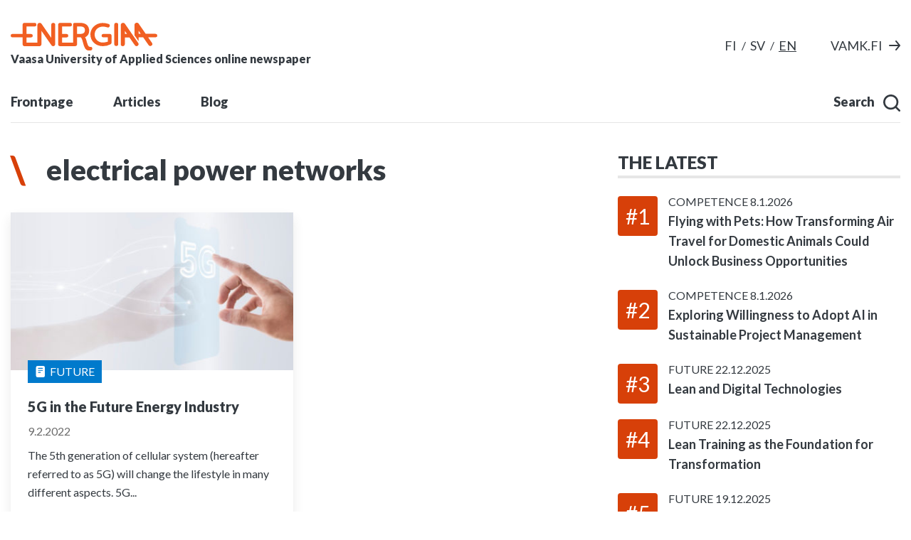

--- FILE ---
content_type: text/html; charset=UTF-8
request_url: https://energiaa.vamk.fi/en/keyword/electrical-power-networks/
body_size: 67798
content:
<!doctype html>
<html lang="en-GB">
<head>
	<meta charset="utf-8">
	<meta http-equiv="x-ua-compatible" content="ie=edge">
	<meta name="viewport" content="width=device-width, initial-scale=1">
	
<script id='polyfills' data-polyfill='https://energiaa.vamk.fi/wp-content/themes/vamk/dist/scripts/polyfills-8d9c9429f6c59f686685.js'>(function(){var e=document.getElementById("polyfills").dataset.polyfill;var t=true;try{eval("async function() {}")}catch(e){t=false}if(t){return}var a=document.createElement("script");a.src=e;a.type="text/javascript";a.async=false;document.getElementsByTagName("script")[0].parentNode.appendChild(a)})();
</script>
<title>Tag: electrical power networks - Energiaa online newspaper</title>
		<style>img:is([sizes="auto" i], [sizes^="auto," i]) { contain-intrinsic-size: 3000px 1500px }</style>
				<meta name="Identifier" scheme="URN" content="URN:NBN:fi-fe2022020918302">
			
<!-- The SEO Framework by Sybre Waaijer -->
<meta name="robots" content="max-snippet:-1,max-image-preview:standard,max-video-preview:-1" />
<link rel="canonical" href="https://energiaa.vamk.fi/en/keyword/electrical-power-networks/" />
<meta property="og:type" content="website" />
<meta property="og:locale" content="en_GB" />
<meta property="og:site_name" content="Energiaa online newspaper" />
<meta property="og:title" content="Tag: electrical power networks" />
<meta property="og:url" content="https://energiaa.vamk.fi/en/keyword/electrical-power-networks/" />
<meta property="og:image" content="https://energiaa.vamk.fi/wp-content/uploads/2020/10/cropped-student-feedback.jpg" />
<meta property="og:image:width" content="1920" />
<meta property="og:image:height" content="1008" />
<meta name="twitter:card" content="summary_large_image" />
<meta name="twitter:title" content="Tag: electrical power networks" />
<meta name="twitter:image" content="https://energiaa.vamk.fi/wp-content/uploads/2020/10/cropped-student-feedback.jpg" />
<script type="application/ld+json">{"@context":"https://schema.org","@graph":[{"@type":"WebSite","@id":"https://energiaa.vamk.fi/en/#/schema/WebSite","url":"https://energiaa.vamk.fi/en/","name":"Energiaa online newspaper","description":"Vaasa University of Applied Sciences online newspaper","inLanguage":"en-GB","potentialAction":{"@type":"SearchAction","target":{"@type":"EntryPoint","urlTemplate":"https://energiaa.vamk.fi/en/search/{search_term_string}/"},"query-input":"required name=search_term_string"},"publisher":{"@type":"Organization","@id":"https://energiaa.vamk.fi/en/#/schema/Organization","name":"Energiaa online newspaper","url":"https://energiaa.vamk.fi/en/"}},{"@type":"CollectionPage","@id":"https://energiaa.vamk.fi/en/keyword/electrical-power-networks/","url":"https://energiaa.vamk.fi/en/keyword/electrical-power-networks/","name":"Tag: electrical power networks - Energiaa online newspaper","inLanguage":"en-GB","isPartOf":{"@id":"https://energiaa.vamk.fi/en/#/schema/WebSite"},"breadcrumb":{"@type":"BreadcrumbList","@id":"https://energiaa.vamk.fi/en/#/schema/BreadcrumbList","itemListElement":[{"@type":"ListItem","position":1,"item":"https://energiaa.vamk.fi/en/","name":"Energiaa online newspaper"},{"@type":"ListItem","position":2,"name":"Tag: electrical power networks"}]}}]}</script>
<!-- / The SEO Framework by Sybre Waaijer | 3.27ms meta | 2.57ms boot -->

		<!-- This site uses the Google Analytics by MonsterInsights plugin v9.11.1 - Using Analytics tracking - https://www.monsterinsights.com/ -->
		<!-- Note: MonsterInsights is not currently configured on this site. The site owner needs to authenticate with Google Analytics in the MonsterInsights settings panel. -->
					<!-- No tracking code set -->
				<!-- / Google Analytics by MonsterInsights -->
		<link rel='stylesheet' id='wp-block-library-css' href='https://energiaa.vamk.fi/wp-includes/css/dist/block-library/style.min.css?ver=56b5d4df2ea0d0fff2b967e68a848f53' type='text/css' media='all' />
<style id='wp-block-library-inline-css' type='text/css'>

		.wp-block-pullquote {
			padding: 3em 0 !important;

			blockquote {
				margin: 0 0 1rem !important;
			}
		}

		.wp-block-quote {
			cite {
				display: inline;
			}
		}
</style>
<style id='global-styles-inline-css' type='text/css'>
:root{--wp--preset--aspect-ratio--square: 1;--wp--preset--aspect-ratio--4-3: 4/3;--wp--preset--aspect-ratio--3-4: 3/4;--wp--preset--aspect-ratio--3-2: 3/2;--wp--preset--aspect-ratio--2-3: 2/3;--wp--preset--aspect-ratio--16-9: 16/9;--wp--preset--aspect-ratio--9-16: 9/16;--wp--preset--color--black: #000000;--wp--preset--color--cyan-bluish-gray: #abb8c3;--wp--preset--color--white: #ffffff;--wp--preset--color--pale-pink: #f78da7;--wp--preset--color--vivid-red: #cf2e2e;--wp--preset--color--luminous-vivid-orange: #ff6900;--wp--preset--color--luminous-vivid-amber: #fcb900;--wp--preset--color--light-green-cyan: #7bdcb5;--wp--preset--color--vivid-green-cyan: #00d084;--wp--preset--color--pale-cyan-blue: #8ed1fc;--wp--preset--color--vivid-cyan-blue: #0693e3;--wp--preset--color--vivid-purple: #9b51e0;--wp--preset--gradient--vivid-cyan-blue-to-vivid-purple: linear-gradient(135deg,rgba(6,147,227,1) 0%,rgb(155,81,224) 100%);--wp--preset--gradient--light-green-cyan-to-vivid-green-cyan: linear-gradient(135deg,rgb(122,220,180) 0%,rgb(0,208,130) 100%);--wp--preset--gradient--luminous-vivid-amber-to-luminous-vivid-orange: linear-gradient(135deg,rgba(252,185,0,1) 0%,rgba(255,105,0,1) 100%);--wp--preset--gradient--luminous-vivid-orange-to-vivid-red: linear-gradient(135deg,rgba(255,105,0,1) 0%,rgb(207,46,46) 100%);--wp--preset--gradient--very-light-gray-to-cyan-bluish-gray: linear-gradient(135deg,rgb(238,238,238) 0%,rgb(169,184,195) 100%);--wp--preset--gradient--cool-to-warm-spectrum: linear-gradient(135deg,rgb(74,234,220) 0%,rgb(151,120,209) 20%,rgb(207,42,186) 40%,rgb(238,44,130) 60%,rgb(251,105,98) 80%,rgb(254,248,76) 100%);--wp--preset--gradient--blush-light-purple: linear-gradient(135deg,rgb(255,206,236) 0%,rgb(152,150,240) 100%);--wp--preset--gradient--blush-bordeaux: linear-gradient(135deg,rgb(254,205,165) 0%,rgb(254,45,45) 50%,rgb(107,0,62) 100%);--wp--preset--gradient--luminous-dusk: linear-gradient(135deg,rgb(255,203,112) 0%,rgb(199,81,192) 50%,rgb(65,88,208) 100%);--wp--preset--gradient--pale-ocean: linear-gradient(135deg,rgb(255,245,203) 0%,rgb(182,227,212) 50%,rgb(51,167,181) 100%);--wp--preset--gradient--electric-grass: linear-gradient(135deg,rgb(202,248,128) 0%,rgb(113,206,126) 100%);--wp--preset--gradient--midnight: linear-gradient(135deg,rgb(2,3,129) 0%,rgb(40,116,252) 100%);--wp--preset--font-size--small: 13px;--wp--preset--font-size--medium: 20px;--wp--preset--font-size--large: 36px;--wp--preset--font-size--x-large: 42px;--wp--preset--spacing--20: 0.44rem;--wp--preset--spacing--30: 0.67rem;--wp--preset--spacing--40: 1rem;--wp--preset--spacing--50: 1.5rem;--wp--preset--spacing--60: 2.25rem;--wp--preset--spacing--70: 3.38rem;--wp--preset--spacing--80: 5.06rem;--wp--preset--shadow--natural: 6px 6px 9px rgba(0, 0, 0, 0.2);--wp--preset--shadow--deep: 12px 12px 50px rgba(0, 0, 0, 0.4);--wp--preset--shadow--sharp: 6px 6px 0px rgba(0, 0, 0, 0.2);--wp--preset--shadow--outlined: 6px 6px 0px -3px rgba(255, 255, 255, 1), 6px 6px rgba(0, 0, 0, 1);--wp--preset--shadow--crisp: 6px 6px 0px rgba(0, 0, 0, 1);}:where(.is-layout-flex){gap: 0.5em;}:where(.is-layout-grid){gap: 0.5em;}body .is-layout-flex{display: flex;}.is-layout-flex{flex-wrap: wrap;align-items: center;}.is-layout-flex > :is(*, div){margin: 0;}body .is-layout-grid{display: grid;}.is-layout-grid > :is(*, div){margin: 0;}:where(.wp-block-columns.is-layout-flex){gap: 2em;}:where(.wp-block-columns.is-layout-grid){gap: 2em;}:where(.wp-block-post-template.is-layout-flex){gap: 1.25em;}:where(.wp-block-post-template.is-layout-grid){gap: 1.25em;}.has-black-color{color: var(--wp--preset--color--black) !important;}.has-cyan-bluish-gray-color{color: var(--wp--preset--color--cyan-bluish-gray) !important;}.has-white-color{color: var(--wp--preset--color--white) !important;}.has-pale-pink-color{color: var(--wp--preset--color--pale-pink) !important;}.has-vivid-red-color{color: var(--wp--preset--color--vivid-red) !important;}.has-luminous-vivid-orange-color{color: var(--wp--preset--color--luminous-vivid-orange) !important;}.has-luminous-vivid-amber-color{color: var(--wp--preset--color--luminous-vivid-amber) !important;}.has-light-green-cyan-color{color: var(--wp--preset--color--light-green-cyan) !important;}.has-vivid-green-cyan-color{color: var(--wp--preset--color--vivid-green-cyan) !important;}.has-pale-cyan-blue-color{color: var(--wp--preset--color--pale-cyan-blue) !important;}.has-vivid-cyan-blue-color{color: var(--wp--preset--color--vivid-cyan-blue) !important;}.has-vivid-purple-color{color: var(--wp--preset--color--vivid-purple) !important;}.has-black-background-color{background-color: var(--wp--preset--color--black) !important;}.has-cyan-bluish-gray-background-color{background-color: var(--wp--preset--color--cyan-bluish-gray) !important;}.has-white-background-color{background-color: var(--wp--preset--color--white) !important;}.has-pale-pink-background-color{background-color: var(--wp--preset--color--pale-pink) !important;}.has-vivid-red-background-color{background-color: var(--wp--preset--color--vivid-red) !important;}.has-luminous-vivid-orange-background-color{background-color: var(--wp--preset--color--luminous-vivid-orange) !important;}.has-luminous-vivid-amber-background-color{background-color: var(--wp--preset--color--luminous-vivid-amber) !important;}.has-light-green-cyan-background-color{background-color: var(--wp--preset--color--light-green-cyan) !important;}.has-vivid-green-cyan-background-color{background-color: var(--wp--preset--color--vivid-green-cyan) !important;}.has-pale-cyan-blue-background-color{background-color: var(--wp--preset--color--pale-cyan-blue) !important;}.has-vivid-cyan-blue-background-color{background-color: var(--wp--preset--color--vivid-cyan-blue) !important;}.has-vivid-purple-background-color{background-color: var(--wp--preset--color--vivid-purple) !important;}.has-black-border-color{border-color: var(--wp--preset--color--black) !important;}.has-cyan-bluish-gray-border-color{border-color: var(--wp--preset--color--cyan-bluish-gray) !important;}.has-white-border-color{border-color: var(--wp--preset--color--white) !important;}.has-pale-pink-border-color{border-color: var(--wp--preset--color--pale-pink) !important;}.has-vivid-red-border-color{border-color: var(--wp--preset--color--vivid-red) !important;}.has-luminous-vivid-orange-border-color{border-color: var(--wp--preset--color--luminous-vivid-orange) !important;}.has-luminous-vivid-amber-border-color{border-color: var(--wp--preset--color--luminous-vivid-amber) !important;}.has-light-green-cyan-border-color{border-color: var(--wp--preset--color--light-green-cyan) !important;}.has-vivid-green-cyan-border-color{border-color: var(--wp--preset--color--vivid-green-cyan) !important;}.has-pale-cyan-blue-border-color{border-color: var(--wp--preset--color--pale-cyan-blue) !important;}.has-vivid-cyan-blue-border-color{border-color: var(--wp--preset--color--vivid-cyan-blue) !important;}.has-vivid-purple-border-color{border-color: var(--wp--preset--color--vivid-purple) !important;}.has-vivid-cyan-blue-to-vivid-purple-gradient-background{background: var(--wp--preset--gradient--vivid-cyan-blue-to-vivid-purple) !important;}.has-light-green-cyan-to-vivid-green-cyan-gradient-background{background: var(--wp--preset--gradient--light-green-cyan-to-vivid-green-cyan) !important;}.has-luminous-vivid-amber-to-luminous-vivid-orange-gradient-background{background: var(--wp--preset--gradient--luminous-vivid-amber-to-luminous-vivid-orange) !important;}.has-luminous-vivid-orange-to-vivid-red-gradient-background{background: var(--wp--preset--gradient--luminous-vivid-orange-to-vivid-red) !important;}.has-very-light-gray-to-cyan-bluish-gray-gradient-background{background: var(--wp--preset--gradient--very-light-gray-to-cyan-bluish-gray) !important;}.has-cool-to-warm-spectrum-gradient-background{background: var(--wp--preset--gradient--cool-to-warm-spectrum) !important;}.has-blush-light-purple-gradient-background{background: var(--wp--preset--gradient--blush-light-purple) !important;}.has-blush-bordeaux-gradient-background{background: var(--wp--preset--gradient--blush-bordeaux) !important;}.has-luminous-dusk-gradient-background{background: var(--wp--preset--gradient--luminous-dusk) !important;}.has-pale-ocean-gradient-background{background: var(--wp--preset--gradient--pale-ocean) !important;}.has-electric-grass-gradient-background{background: var(--wp--preset--gradient--electric-grass) !important;}.has-midnight-gradient-background{background: var(--wp--preset--gradient--midnight) !important;}.has-small-font-size{font-size: var(--wp--preset--font-size--small) !important;}.has-medium-font-size{font-size: var(--wp--preset--font-size--medium) !important;}.has-large-font-size{font-size: var(--wp--preset--font-size--large) !important;}.has-x-large-font-size{font-size: var(--wp--preset--font-size--x-large) !important;}
:where(.wp-block-post-template.is-layout-flex){gap: 1.25em;}:where(.wp-block-post-template.is-layout-grid){gap: 1.25em;}
:where(.wp-block-columns.is-layout-flex){gap: 2em;}:where(.wp-block-columns.is-layout-grid){gap: 2em;}
:root :where(.wp-block-pullquote){font-size: 1.5em;line-height: 1.6;}
</style>
<link rel='stylesheet' id='searchwp-forms-css' href='https://energiaa.vamk.fi/wp-content/plugins/searchwp/assets/css/frontend/search-forms.min.css?ver=ae0a50c67c5b93f0e9d7b665e6b0eaa8' type='text/css' media='all' />
<link rel='stylesheet' id='styles/main-css' href='https://energiaa.vamk.fi/wp-content/themes/vamk/dist/styles/main.css?ver=902792e209efe28747b82b177384ac53' type='text/css' media='all' />
<script type='text/javascript' src="https://energiaa.vamk.fi/wp-includes/js/jquery/jquery.min.js?ver=b0961b5d754e9ff545d922233a20a65c" id="jquery-core-js"></script>
<script type='text/javascript' src="https://energiaa.vamk.fi/wp-includes/js/jquery/jquery-migrate.min.js?ver=8007418e929a9624e46b91a37afabeed" id="jquery-migrate-js"></script>
<link rel="apple-touch-icon" sizes="180x180" href="https://energiaa.vamk.fi/wp-content/themes/vamk/assets/images/favicons/apple-touch-icon.png">
<link rel="icon" type="image/png" sizes="32x32" href="https://energiaa.vamk.fi/wp-content/themes/vamk/assets/images/favicons/favicon-32x32.png">
<link rel="icon" type="image/png" sizes="16x16" href="https://energiaa.vamk.fi/wp-content/themes/vamk/assets/images/favicons/favicon-16x16.png">
<link rel="manifest" href="https://energiaa.vamk.fi/wp-content/themes/vamk/assets/images/favicons/site.webmanifest">
<link rel="mask-icon" href="https://energiaa.vamk.fi/wp-content/themes/vamk/assets/images/favicons/safari-pinned-tab.svg" color="#5bbad5">
<link rel="shortcut icon" href="https://energiaa.vamk.fi/wp-content/themes/vamk/assets/images/favicons/favicon.ico">
<meta name="msapplication-TileColor" content="#ffc40d">
<meta name="msapplication-config" content="https://energiaa.vamk.fi/wp-content/themes/vamk/assets/images/favicons/browserconfig.xml">
<meta name="theme-color" content="#d74009">
        <!-- Global site tag (gtag.js) - Google Analytics -->
        <script async src="https://www.googletagmanager.com/gtag/js?id=G-FPSFRX5VKX"></script>
        <script>
            window.dataLayer = window.dataLayer || [];

            function gtag() {
                dataLayer.push(arguments);
            }

            gtag('js', new Date());
            gtag('config', 'G-FPSFRX5VKX');
        </script>
        <!-- End Google Tag Manager -->
	</head>
<body class="archive tag tag-electrical-power-networks tag-991 wp-theme-vamk">


<!--[if IE]>
<div class="alert alert-warning">
	You are using an &lt;strong&gt;outdated&lt;/strong&gt; browser. Please &lt;a href=&quot;http://browsehappy.com/&quot;&gt;upgrade your browser&lt;/a&gt; to improve your experience.</div>
<![endif]-->
<header class="site-header">
	<div class="container-fluid">
		<div class="site-header__content">
			<a class="header-skip-link" href="#content">Hyppää sisältöön</a>
			<div class="site-header__top-row">
				<div class="site-header__top-row__top">
					<ul class="header-lang-switcher">
			<li class="header-lang-switcher__item">
			<a href="https://energiaa.vamk.fi/"
			   class="header-lang-switcher__link" lang="fi" hreflang="fi"
			   aria-label="Siirry suomi sivulle">
				fi			</a>
		</li>
				<li class="header-lang-switcher__item">
			<a href="https://energiaa.vamk.fi/sv/"
			   class="header-lang-switcher__link" lang="sv-SE" hreflang="sv-SE"
			   aria-label="Gå till svenska sidor">
				sv			</a>
		</li>
				<li class="header-lang-switcher__item">
			<a href="https://energiaa.vamk.fi/en/keyword/electrical-power-networks/"
			   class="header-lang-switcher__link header-lang-switcher__link--current" lang="en-GB" hreflang="en-GB"
			   aria-label="Go to english site">
				en			</a>
		</li>
		</ul>					<div class="header-vamk-link-wrapper">
	<a href="https://www.vamk.fi/" class="header-vamk-link-wrapper__link" target="_blank"
	   title="VAMK mainsite">
		<span class="header-vamk-link-wrapper__text">vamk.fi</span>
		<svg xmlns="http://www.w3.org/2000/svg" viewBox="0 0 16 14"><path fill="#343a40" d="M1 8h11.86l-3.63 4.36a1.001 1.001 0 001.54 1.28l5-6a1.19 1.19 0 00.09-.15c0-.05.05-.08.07-.13A1 1 0 0016 7a1 1 0 00-.07-.36c0-.05-.05-.08-.07-.13a1.19 1.19 0 00-.09-.15l-5-6A1 1 0 0010 0a1 1 0 00-.772 1.638l.002.002L12.86 6H1a1 1 0 100 2z"/></svg>	</a>
</div>
				</div>
				<div class="site-header__top-row__bottom">
					<a href="https://energiaa.vamk.fi/en/" class="site-header__logo"
					   title="To frontpage">
						<svg data-name="Layer 1" xmlns="http://www.w3.org/2000/svg" viewBox="0 0 322.883 61.79"><defs><style>.enrgiaa-path{fill:#f15f22}</style></defs><path class="enrgiaa-path" d="M222.168 29.249l-.005 15.068a4.243 4.243 0 01-2.203 3.744 35.172 35.172 0 01-16.763 4.175c-16.593 0-27.6-11.687-27.6-26.098 0-14.064 12.02-25.631 26.518-25.631a39.877 39.877 0 0113.447 2.215 4.048 4.048 0 01-2.724 7.625 29.324 29.324 0 00-9.258-1.733c-11.502 0-18.64 7.685-18.64 17.662a17.581 17.581 0 0017.701 17.853 33.276 33.276 0 0011.155-1.94l.005-9.538h-9.794a3.846 3.846 0 110-7.692h13.844a4.304 4.304 0 014.317 4.29M232.473.166h.012a4.317 4.317 0 014.317 4.317l.005 43.016a4.317 4.317 0 01-4.317 4.317h-.012a4.317 4.317 0 01-4.317-4.317l-.005-43.016a4.317 4.317 0 014.317-4.317"/><path class="enrgiaa-path" d="M175.814 53.703h-1.659c-5.859 0-6.659-17.834-10.355-21.042a16.53 16.53 0 009.024-14.907c0-10.25-6.55-17.428-19.59-17.428h-12.517a3.17 3.17 0 00-3.17 3.17V44.23h-24.316l.013-11.409h9.724a3.915 3.915 0 003.915-3.915v-.01a3.914 3.914 0 00-3.915-3.914l-9.724-.065-.008-16.592h17.634a3.981 3.981 0 003.98-3.98v-.01a3.981 3.981 0 00-3.98-3.982h-21.963a4.317 4.317 0 00-4.318 4.317l-.004 43.215a4.318 4.318 0 004.318 4.317l32.974-.026a4.405 4.405 0 004.318-4.318l-.005-15.268h7.954c5.927 3.347 5.094 29.2 17.293 29.2h4.637a4.009 4.009 0 003.7-4.126 3.96 3.96 0 00-3.96-3.96m-23.21-28.783h-6.414l.005-16.647h6.415c8.15 0 10.87 2.956 10.87 8.323s-2.791 8.324-10.875 8.324M93.736.404h-.012a4.317 4.317 0 00-4.317 4.317l-.002 29.004L67.878 2.282A4.468 4.468 0 0065.033.404 6.515 6.515 0 0062.55.49a6.292 6.292 0 00-2.05 1.015 4.481 4.481 0 00-1.697 3.473v39.25H34.958l.012-11.408h9.724a3.914 3.914 0 003.915-3.914v-.01a3.915 3.915 0 00-3.915-3.915l-9.724-.065-.008-16.593h17.634a3.98 3.98 0 003.981-3.98v-.01a3.981 3.981 0 00-3.981-3.98H30.633a4.317 4.317 0 00-4.317 4.317l-.002 20.288H3.85A3.85 3.85 0 000 28.808v.01a3.85 3.85 0 003.85 3.85h22.464l-.002 15.217a4.318 4.318 0 004.318 4.318h32.916a4.476 4.476 0 001.59-.365 4.66 4.66 0 001.588-1.212 4.148 4.148 0 001.069-2.73v-29.83l22.047 32.2a4.45 4.45 0 003.674 1.926c.073.004.134.042.207.042h.011c.095 0 .175-.048.269-.054.101-.01.203.009.304-.008a4.508 4.508 0 00.683-.191 4.209 4.209 0 001.004-.478c.029-.018.061-.027.09-.047.015-.01.022-.028.037-.039a4.197 4.197 0 001.167-1.192l.064-.093a4.181 4.181 0 00.51-1.275 4.336 4.336 0 00.108-.54 3.88 3.88 0 00.081-.4l.003-43.196A4.317 4.317 0 0093.735.404m187.172 44.767L264.323 20.95 251.512 2.24a4.466 4.466 0 00-2.844-1.88 6.495 6.495 0 00-2.482.087 6.296 6.296 0 00-2.051 1.015 4.48 4.48 0 00-1.697 3.473v42.847a4.39 4.39 0 004.458 4.405 4.455 4.455 0 001.876-.393 4.324 4.324 0 002.656-3.942v-15.1h10.086l2.809 4.103 9.153 13.368a4.452 4.452 0 003.94 1.918 4.345 4.345 0 00.524-.013 4.496 4.496 0 002.967-6.957m-29.48-20.16v-6.99l4.787 6.99zm67.607-.261h-21.625L281.805 1.96A4.466 4.466 0 00278.96.082a6.495 6.495 0 00-2.482.087 6.296 6.296 0 00-2.051 1.015 4.479 4.479 0 00-1.696 3.473V8.41l.003 19.696 8.986 13.064-.002-8.695h10.088l11.962 17.471a4.493 4.493 0 007.43-5.052l-8.511-12.433h16.346a3.85 3.85 0 003.849-3.85v-.01a3.85 3.85 0 00-3.85-3.85m-37.312-.016v-6.99l4.786 6.99z"/></svg>						<span
							class="site-header__logo-title">Vaasa University of Applied Sciences online newspaper</span>
					</a>
					<div class="primary-nav-actions primary-nav-actions--mobile">
						<button class="primary-nav__search-toggler" type="button"
						        aria-label="Open the search"
						        data-aria-label-close="Close the search">
							<span class="primary-nav__search-text">
								Search							</span>
							<span
								class="primary-nav__search-toggler-icon primary-nav__search-toggler-icon--open"><svg xmlns="http://www.w3.org/2000/svg" viewBox="0 0 24 24"><path fill="#343a40" d="M10.667 2.667a8 8 0 110 16 8 8 0 010-16zM19.08 17.2a10.56 10.56 0 002.253-6.533C21.333 4.776 16.558 0 10.667 0S0 4.776 0 10.667c0 5.89 4.776 10.666 10.667 10.666A10.56 10.56 0 0017.2 19.08l4.52 4.533a1.333 1.333 0 001.886.008l.007-.008a1.333 1.333 0 00.008-1.885l-.008-.008z"/></svg></span>
							<span
								class="primary-nav__search-toggler-icon primary-nav__search-toggler-icon--close"><svg xmlns="http://www.w3.org/2000/svg" viewBox="0 0 30 30"><path d="M28.1 0L30 1.9 16.9 15 30 28.1 28.1 30 15 16.9 1.9 30 0 28.1 13.1 15 0 1.9 1.9 0 15 13.1z"/></svg></span>
						</button>
						<button class="primary-nav__nav-toggler hamburger hamburger--spin" type="button"
						        aria-label="Open or close the menu">
							<span class="hamburger-box">
								<span class="hamburger-inner"></span>
							</span>
						</button>
					</div>
				</div>
			</div>
			<div class="site-header__bottom-row">
				<div class="header-primary-nav-wrapper">
					<nav id="header-primary-nav" class="header-primary-nav"
					     aria-label="Päävalikko">
						<ul class="header-primary-nav-lvl-1"><li class="header-primary-nav-lvl-1__item "><a class="header-primary-nav-lvl-1__link"  href="https://energiaa.vamk.fi/en/">Frontpage</a></li>
<li class="header-primary-nav-lvl-1__item  current_page_parent"><a class="header-primary-nav-lvl-1__link"  href="https://energiaa.vamk.fi/en/articles/">Articles</a>
<button class="header-primary-nav-lvl-1__sub-menu-toggle" data-header-toggle="sub-menu" aria-label="Open sub-navigation" aria-expanded="false"><svg xmlns="http://www.w3.org/2000/svg" fill="#FFF" fill-rule="evenodd" viewBox="0 0 10 6"><path d="M9.406 0L10 .656 5 6 0 .656.594 0 5 4.688z"/></svg></button>

<ul class="header-primary-nav-lvl-2 header-primary-nav-lvl">
	<li class="header-primary-nav-lvl-2__item pink"><a class="header-primary-nav-lvl-2__link"  href="https://energiaa.vamk.fi/en/category/humanity/">Humanity</a></li>
	<li class="header-primary-nav-lvl-2__item pink"><a class="header-primary-nav-lvl-2__link"  href="https://energiaa.vamk.fi/en/category/together/">Together</a></li>
	<li class="header-primary-nav-lvl-2__item blue"><a class="header-primary-nav-lvl-2__link"  href="https://energiaa.vamk.fi/en/category/future/">Future</a></li>
	<li class="header-primary-nav-lvl-2__item purple"><a class="header-primary-nav-lvl-2__link"  href="https://energiaa.vamk.fi/en/category/komptence/">Competence</a></li>
	<li class="header-primary-nav-lvl-2__item blue"><a class="header-primary-nav-lvl-2__link"  href="https://energiaa.vamk.fi/en/category/impact/">Impact</a></li>
</ul>
</li>
<li class="header-primary-nav-lvl-1__item "><a class="header-primary-nav-lvl-1__link"  href="https://energiaa.vamk.fi/en/blogs/">Blog</a></li>
</ul>					</nav>
				</div>
				<div class="primary-nav-actions primary-nav-actions--desktop">
					<button class="primary-nav__search-toggler" type="button"
					        aria-label="Open the search"
					        data-aria-label-close="Close the search">
						<span class="primary-nav__search-text">
							Search						</span>
						<span
							class="primary-nav__search-toggler-icon primary-nav__search-toggler-icon--open"><svg xmlns="http://www.w3.org/2000/svg" viewBox="0 0 24 24"><path fill="#343a40" d="M10.667 2.667a8 8 0 110 16 8 8 0 010-16zM19.08 17.2a10.56 10.56 0 002.253-6.533C21.333 4.776 16.558 0 10.667 0S0 4.776 0 10.667c0 5.89 4.776 10.666 10.667 10.666A10.56 10.56 0 0017.2 19.08l4.52 4.533a1.333 1.333 0 001.886.008l.007-.008a1.333 1.333 0 00.008-1.885l-.008-.008z"/></svg></span>
						<span
							class="primary-nav__search-toggler-icon primary-nav__search-toggler-icon--close"><svg xmlns="http://www.w3.org/2000/svg" viewBox="0 0 30 30"><path d="M28.1 0L30 1.9 16.9 15 30 28.1 28.1 30 15 16.9 1.9 30 0 28.1 13.1 15 0 1.9 1.9 0 15 13.1z"/></svg></span>
					</button>
					<button class="primary-nav__nav-toggler hamburger hamburger--spin" type="button"
					        aria-label="Open or close the menu">
						<span class="hamburger-box">
							<span class="hamburger-inner"></span>
						</span>
					</button>
				</div>

				<div class="search-slider">
					<form role="search" method="get" class="search-form" action="https://energiaa.vamk.fi/en/">

	<label class="sr-only">Search</label>

	<input type="search" value="" name="s" class="search-form__field"
	       placeholder="Search" aria-label="Search" required>

	<button type="submit" class="search-form__button" aria-label="Search">
		<svg xmlns="http://www.w3.org/2000/svg" viewBox="0 0 24 24"><path fill="#343a40" d="M10.667 2.667a8 8 0 110 16 8 8 0 010-16zM19.08 17.2a10.56 10.56 0 002.253-6.533C21.333 4.776 16.558 0 10.667 0S0 4.776 0 10.667c0 5.89 4.776 10.666 10.667 10.666A10.56 10.56 0 0017.2 19.08l4.52 4.533a1.333 1.333 0 001.886.008l.007-.008a1.333 1.333 0 00.008-1.885l-.008-.008z"/></svg>	</button>

</form>

				</div>
			</div>
		</div>
	</div>
</header><div class="wrap" id="content">
	<main class="main" role="document">
	<div class="container-fluid">
		<div class="row">
			<main class="archive-list">
					<h1 class="archive-title archive-title--red">
		electrical power networks	</h1>

<div class="posts-row">
	
<div class="b-post-lift">
	<div class="b-post-lift__content">
					<a href="https://energiaa.vamk.fi/en/articles/future/5g-in-the-future-energy-industry/" class=""
			   lang="en-GB"
			   hreflang="en-GB">
				<img class="b-post-lift__image" src="https://energiaa.vamk.fi/wp-content/uploads/2022/02/5g-global-network-background-technology-with-futuristic-transparent-smartphone-remixed-media-418x234.jpg"
				     alt="">
			</a>
				<div class="b-post-lift__text-wrapper">
							<a href="https://energiaa.vamk.fi/en/category/future/"
				   class="b-post-lift__category-tag b-post-lift__category-tag--blue"
				   lang="en-GB"
				   hreflang="en-GB">
											<svg viewBox="0 0 13 16" fill="none" xmlns="http://www.w3.org/2000/svg"><path d="M10.286 0h-8A2.288 2.288 0 000 2.286v11.428A2.288 2.288 0 002.286 16h8a2.288 2.288 0 002.285-2.286V2.286A2.288 2.288 0 0010.286 0zm-4 9.714H3.429a.571.571 0 010-1.143h2.857a.571.571 0 110 1.143zm2.857-2.857H3.429a.571.571 0 110-1.143h5.714a.571.571 0 010 1.143zm0-2.857H3.429a.571.571 0 110-1.143h5.714a.571.571 0 010 1.143z" fill="#fff"/></svg>										Future				</a>
										<a href="https://energiaa.vamk.fi/en/articles/future/5g-in-the-future-energy-industry/" class="b-post-lift__lift-link"
				   lang="en-GB"
				   hreflang="en-GB">
					<h2 class="b-post-lift__title">
						5G in the Future Energy Industry					</h2>
				</a>
						<div class="b-post-lift__info-wrapper">
									<span class="b-post-lift__date">9.2.2022</span>
											</div>
												<span class="b-post-lift__excerpt">The 5th generation of cellular system (hereafter referred to as 5G) will change the lifestyle in many different aspects. 5G...</span>
									</div>
	</div>
</div>

</div>
<div class="b-more-button">
	<button class="b-button btn-more">
		Load more	</button>
</div>
			</main>
			<aside class="main-sidebar">
				<h2 class="sidebar__title">
	The latest</h2>
<div class="sidebar-content-wrapper">
	
<div class="b-numbered-list-item">
    <div class="b-numbered-list-item__left">
		<span class="b-numbered-list-item__index">
			#1		</span>
    </div>
    <div class="b-numbered-list-item__right">
        <div class="b-numbered-list-item__right__upper-row">
			                <a href="https://energiaa.vamk.fi/en/category/komptence/" class="b-numbered-list-item__category">
					Competence                </a>
			            <span class="b-numbered-list-item__right__date">
				8.1.2026			</span>
        </div>
        <a href="https://energiaa.vamk.fi/en/articles/komptence/flying-with-pets-how-transforming-air-travel-for-domestic-animals-could-unlock-business-opportunities/" class="b-numbered-list-item__right__lower-row">
			Flying with Pets: How Transforming Air Travel for Domestic Animals Could Unlock Business Opportunities        </a>
    </div>
</div>
<div class="b-numbered-list-item">
    <div class="b-numbered-list-item__left">
		<span class="b-numbered-list-item__index">
			#2		</span>
    </div>
    <div class="b-numbered-list-item__right">
        <div class="b-numbered-list-item__right__upper-row">
			                <a href="https://energiaa.vamk.fi/en/category/komptence/" class="b-numbered-list-item__category">
					Competence                </a>
			            <span class="b-numbered-list-item__right__date">
				8.1.2026			</span>
        </div>
        <a href="https://energiaa.vamk.fi/en/articles/komptence/exploring-willingness-to-adopt-ai-in-sustainable-project-management/" class="b-numbered-list-item__right__lower-row">
			Exploring Willingness to Adopt AI in Sustainable Project Management        </a>
    </div>
</div>
<div class="b-numbered-list-item">
    <div class="b-numbered-list-item__left">
		<span class="b-numbered-list-item__index">
			#3		</span>
    </div>
    <div class="b-numbered-list-item__right">
        <div class="b-numbered-list-item__right__upper-row">
			                <a href="https://energiaa.vamk.fi/en/category/future/" class="b-numbered-list-item__category">
					Future                </a>
			            <span class="b-numbered-list-item__right__date">
				22.12.2025			</span>
        </div>
        <a href="https://energiaa.vamk.fi/en/articles/future/lean-and-digital-technologies/" class="b-numbered-list-item__right__lower-row">
			Lean and Digital Technologies        </a>
    </div>
</div>
<div class="b-numbered-list-item">
    <div class="b-numbered-list-item__left">
		<span class="b-numbered-list-item__index">
			#4		</span>
    </div>
    <div class="b-numbered-list-item__right">
        <div class="b-numbered-list-item__right__upper-row">
			                <a href="https://energiaa.vamk.fi/en/category/future/" class="b-numbered-list-item__category">
					Future                </a>
			            <span class="b-numbered-list-item__right__date">
				22.12.2025			</span>
        </div>
        <a href="https://energiaa.vamk.fi/en/articles/future/lean-training-as-the-foundation-for-transformation/" class="b-numbered-list-item__right__lower-row">
			Lean Training as the Foundation for Transformation        </a>
    </div>
</div>
<div class="b-numbered-list-item">
    <div class="b-numbered-list-item__left">
		<span class="b-numbered-list-item__index">
			#5		</span>
    </div>
    <div class="b-numbered-list-item__right">
        <div class="b-numbered-list-item__right__upper-row">
			                <a href="https://energiaa.vamk.fi/en/category/future/" class="b-numbered-list-item__category">
					Future                </a>
			            <span class="b-numbered-list-item__right__date">
				19.12.2025			</span>
        </div>
        <a href="https://energiaa.vamk.fi/en/articles/future/the-challenges-of-implementing-lean-across-different-industries/" class="b-numbered-list-item__right__lower-row">
			The Challenges of Implementing Lean Across Different Industries        </a>
    </div>
</div>
<div class="b-numbered-list-item">
    <div class="b-numbered-list-item__left">
		<span class="b-numbered-list-item__index">
			#6		</span>
    </div>
    <div class="b-numbered-list-item__right">
        <div class="b-numbered-list-item__right__upper-row">
			                <a href="https://energiaa.vamk.fi/en/category/future/" class="b-numbered-list-item__category">
					Future                </a>
			            <span class="b-numbered-list-item__right__date">
				19.12.2025			</span>
        </div>
        <a href="https://energiaa.vamk.fi/en/articles/future/the-future-of-lean-through-people-process-and-technology/" class="b-numbered-list-item__right__lower-row">
			The Future of Lean Through People, Process and Technology        </a>
    </div>
</div></div>				<h2 class="sidebar__title">
	Keywords</h2>
<div class="sidebar-content-wrapper">
	<ul class='wp-tag-cloud' role='list'>
	<li><a href="https://energiaa.vamk.fi/en/keyword/students/" class="tag-cloud-link tag-link-115 tag-link-position-1" style="font-size: 16px;">students</a></li>
	<li><a href="https://energiaa.vamk.fi/en/keyword/learning/" class="tag-cloud-link tag-link-197 tag-link-position-2" style="font-size: 16px;">learning</a></li>
	<li><a href="https://energiaa.vamk.fi/en/keyword/sustainable-development/" class="tag-cloud-link tag-link-613 tag-link-position-3" style="font-size: 16px;">sustainable development</a></li>
	<li><a href="https://energiaa.vamk.fi/en/keyword/renewable-energy-sources/" class="tag-cloud-link tag-link-266 tag-link-position-4" style="font-size: 16px;">renewable energy sources</a></li>
	<li><a href="https://energiaa.vamk.fi/en/keyword/projects/" class="tag-cloud-link tag-link-797 tag-link-position-5" style="font-size: 16px;">projects</a></li>
	<li><a href="https://energiaa.vamk.fi/en/keyword/leadership-activity/" class="tag-cloud-link tag-link-731 tag-link-position-6" style="font-size: 16px;">leadership (activity)</a></li>
	<li><a href="https://energiaa.vamk.fi/en/keyword/enterprises/" class="tag-cloud-link tag-link-1075 tag-link-position-7" style="font-size: 16px;">enterprises</a></li>
	<li><a href="https://energiaa.vamk.fi/en/keyword/working-life/" class="tag-cloud-link tag-link-285 tag-link-position-8" style="font-size: 16px;">working life</a></li>
	<li><a href="https://energiaa.vamk.fi/en/keyword/energy-production-process-industry/" class="tag-cloud-link tag-link-270 tag-link-position-9" style="font-size: 16px;">energy production (process industry)</a></li>
	<li><a href="https://energiaa.vamk.fi/en/keyword/development-active/" class="tag-cloud-link tag-link-304 tag-link-position-10" style="font-size: 16px;">development (active)</a></li>
	<li><a href="https://energiaa.vamk.fi/en/keyword/artificial-intelligence/" class="tag-cloud-link tag-link-1945 tag-link-position-11" style="font-size: 16px;">artificial intelligence</a></li>
	<li><a href="https://energiaa.vamk.fi/en/keyword/quality/" class="tag-cloud-link tag-link-91 tag-link-position-12" style="font-size: 16px;">quality</a></li>
	<li><a href="https://energiaa.vamk.fi/en/keyword/teamwork/" class="tag-cloud-link tag-link-804 tag-link-position-13" style="font-size: 16px;">teamwork</a></li>
	<li><a href="https://energiaa.vamk.fi/en/keyword/supply-chains/" class="tag-cloud-link tag-link-1358 tag-link-position-14" style="font-size: 16px;">supply chains</a></li>
	<li><a href="https://energiaa.vamk.fi/en/keyword/cooperation-general/" class="tag-cloud-link tag-link-164 tag-link-position-15" style="font-size: 16px;">cooperation (general)</a></li>
	<li><a href="https://energiaa.vamk.fi/en/keyword/product-development/" class="tag-cloud-link tag-link-568 tag-link-position-16" style="font-size: 16px;">product development</a></li>
	<li><a href="https://energiaa.vamk.fi/en/keyword/education-and-training/" class="tag-cloud-link tag-link-560 tag-link-position-17" style="font-size: 16px;">education and training</a></li>
	<li><a href="https://energiaa.vamk.fi/en/keyword/studies-in-an-institution-of-higher-education/" class="tag-cloud-link tag-link-215 tag-link-position-18" style="font-size: 16px;">studies in an institution of higher education</a></li>
	<li><a href="https://energiaa.vamk.fi/en/keyword/creativity/" class="tag-cloud-link tag-link-550 tag-link-position-19" style="font-size: 16px;">creativity</a></li>
	<li><a href="https://energiaa.vamk.fi/en/keyword/applications-computer-programmes/" class="tag-cloud-link tag-link-2217 tag-link-position-20" style="font-size: 16px;">applications (computer programmes)</a></li>
	<li><a href="https://energiaa.vamk.fi/en/keyword/innovations/" class="tag-cloud-link tag-link-575 tag-link-position-21" style="font-size: 16px;">innovations</a></li>
	<li><a href="https://energiaa.vamk.fi/en/keyword/women/" class="tag-cloud-link tag-link-511 tag-link-position-22" style="font-size: 16px;">women</a></li>
	<li><a href="https://energiaa.vamk.fi/en/keyword/auditing-evaluation/" class="tag-cloud-link tag-link-93 tag-link-position-23" style="font-size: 16px;">auditing (evaluation)</a></li>
	<li><a href="https://energiaa.vamk.fi/en/keyword/institutions-of-higher-education/" class="tag-cloud-link tag-link-554 tag-link-position-24" style="font-size: 16px;">institutions of higher education</a></li>
	<li><a href="https://energiaa.vamk.fi/en/keyword/communication/" class="tag-cloud-link tag-link-1180 tag-link-position-25" style="font-size: 16px;">communication</a></li>
	<li><a href="https://energiaa.vamk.fi/en/keyword/logistics/" class="tag-cloud-link tag-link-1925 tag-link-position-26" style="font-size: 16px;">logistics</a></li>
	<li><a href="https://energiaa.vamk.fi/en/keyword/learning-environment/" class="tag-cloud-link tag-link-765 tag-link-position-27" style="font-size: 16px;">learning environment</a></li>
	<li><a href="https://energiaa.vamk.fi/en/keyword/access-to-employment/" class="tag-cloud-link tag-link-515 tag-link-position-28" style="font-size: 16px;">access to employment</a></li>
	<li><a href="https://energiaa.vamk.fi/en/keyword/organisations-systems/" class="tag-cloud-link tag-link-1226 tag-link-position-29" style="font-size: 16px;">organisations (systems)</a></li>
	<li><a href="https://energiaa.vamk.fi/en/keyword/energy/" class="tag-cloud-link tag-link-1571 tag-link-position-30" style="font-size: 16px;">energy</a></li>
	<li><a href="https://energiaa.vamk.fi/en/keyword/migrants/" class="tag-cloud-link tag-link-509 tag-link-position-31" style="font-size: 16px;">migrants</a></li>
	<li><a href="https://energiaa.vamk.fi/en/keyword/universities-of-applied-sciences/" class="tag-cloud-link tag-link-2588 tag-link-position-32" style="font-size: 16px;">universities of applied sciences</a></li>
	<li><a href="https://energiaa.vamk.fi/en/keyword/project-management/" class="tag-cloud-link tag-link-727 tag-link-position-33" style="font-size: 16px;">project management</a></li>
	<li><a href="https://energiaa.vamk.fi/en/keyword/databases/" class="tag-cloud-link tag-link-495 tag-link-position-34" style="font-size: 16px;">databases</a></li>
	<li><a href="https://energiaa.vamk.fi/en/keyword/entrepreneurship/" class="tag-cloud-link tag-link-552 tag-link-position-35" style="font-size: 16px;">entrepreneurship</a></li>
	<li><a href="https://energiaa.vamk.fi/en/keyword/leadership-activity-2/" class="tag-cloud-link tag-link-3521 tag-link-position-36" style="font-size: 16px;">leadership (activity)</a></li>
	<li><a href="https://energiaa.vamk.fi/en/keyword/software-development/" class="tag-cloud-link tag-link-2221 tag-link-position-37" style="font-size: 16px;">software development</a></li>
	<li><a href="https://energiaa.vamk.fi/en/keyword/well-being/" class="tag-cloud-link tag-link-881 tag-link-position-38" style="font-size: 16px;">well-being</a></li>
	<li><a href="https://energiaa.vamk.fi/en/keyword/international-cooperation/" class="tag-cloud-link tag-link-1146 tag-link-position-39" style="font-size: 16px;">international cooperation</a></li>
	<li><a href="https://energiaa.vamk.fi/en/keyword/hydrogen/" class="tag-cloud-link tag-link-690 tag-link-position-40" style="font-size: 16px;">hydrogen</a></li>
	<li><a href="https://energiaa.vamk.fi/en/keyword/marketing/" class="tag-cloud-link tag-link-1966 tag-link-position-41" style="font-size: 16px;">marketing</a></li>
	<li><a href="https://energiaa.vamk.fi/en/keyword/innovativeness/" class="tag-cloud-link tag-link-570 tag-link-position-42" style="font-size: 16px;">innovativeness</a></li>
	<li><a href="https://energiaa.vamk.fi/en/keyword/know-how/" class="tag-cloud-link tag-link-243 tag-link-position-43" style="font-size: 16px;">know-how</a></li>
	<li><a href="https://energiaa.vamk.fi/en/keyword/wind-energy/" class="tag-cloud-link tag-link-1900 tag-link-position-44" style="font-size: 16px;">wind energy</a></li>
	<li><a href="https://energiaa.vamk.fi/en/keyword/technology/" class="tag-cloud-link tag-link-513 tag-link-position-45" style="font-size: 16px;">technology</a></li>
	<li><a href="https://energiaa.vamk.fi/en/keyword/design-artistic-creation/" class="tag-cloud-link tag-link-1224 tag-link-position-46" style="font-size: 16px;">design (artistic creation)</a></li>
	<li><a href="https://energiaa.vamk.fi/en/keyword/service-design/" class="tag-cloud-link tag-link-566 tag-link-position-47" style="font-size: 16px;">service design</a></li>
	<li><a href="https://energiaa.vamk.fi/en/keyword/machine-learning/" class="tag-cloud-link tag-link-1943 tag-link-position-48" style="font-size: 16px;">machine learning</a></li>
	<li><a href="https://energiaa.vamk.fi/en/keyword/internationalisation/" class="tag-cloud-link tag-link-2272 tag-link-position-49" style="font-size: 16px;">internationalisation</a></li>
	<li><a href="https://energiaa.vamk.fi/en/keyword/international-trade/" class="tag-cloud-link tag-link-2456 tag-link-position-50" style="font-size: 16px;">international trade</a></li>
	<li><a href="https://energiaa.vamk.fi/en/keyword/teaching-and-instruction/" class="tag-cloud-link tag-link-894 tag-link-position-51" style="font-size: 16px;">teaching and instruction</a></li>
	<li><a href="https://energiaa.vamk.fi/en/keyword/teams/" class="tag-cloud-link tag-link-806 tag-link-position-52" style="font-size: 16px;">teams</a></li>
	<li><a href="https://energiaa.vamk.fi/en/keyword/interaction/" class="tag-cloud-link tag-link-1178 tag-link-position-53" style="font-size: 16px;">interaction</a></li>
	<li><a href="https://energiaa.vamk.fi/en/keyword/finance/" class="tag-cloud-link tag-link-772 tag-link-position-54" style="font-size: 16px;">finance</a></li>
	<li><a href="https://energiaa.vamk.fi/en/keyword/organisations-systems-2/" class="tag-cloud-link tag-link-3519 tag-link-position-55" style="font-size: 16px;">organisations (systems)</a></li>
	<li><a href="https://energiaa.vamk.fi/en/keyword/work-satisfaction/" class="tag-cloud-link tag-link-1920 tag-link-position-56" style="font-size: 16px;">work satisfaction</a></li>
	<li><a href="https://energiaa.vamk.fi/en/keyword/batteries/" class="tag-cloud-link tag-link-1584 tag-link-position-57" style="font-size: 16px;">batteries</a></li>
	<li><a href="https://energiaa.vamk.fi/en/keyword/project-leadership/" class="tag-cloud-link tag-link-799 tag-link-position-58" style="font-size: 16px;">project leadership</a></li>
	<li><a href="https://energiaa.vamk.fi/en/keyword/student-exchange/" class="tag-cloud-link tag-link-2420 tag-link-position-59" style="font-size: 16px;">student exchange</a></li>
	<li><a href="https://energiaa.vamk.fi/en/keyword/business/" class="tag-cloud-link tag-link-1033 tag-link-position-60" style="font-size: 16px;">business</a></li>
	<li><a href="https://energiaa.vamk.fi/en/keyword/money-means-of-payment/" class="tag-cloud-link tag-link-3811 tag-link-position-61" style="font-size: 16px;">money (means of payment)</a></li>
	<li><a href="https://energiaa.vamk.fi/en/keyword/networking-making-contacts/" class="tag-cloud-link tag-link-3236 tag-link-position-62" style="font-size: 16px;">networking (making contacts)</a></li>
	<li><a href="https://energiaa.vamk.fi/en/keyword/digitalisation/" class="tag-cloud-link tag-link-4569 tag-link-position-63" style="font-size: 16px;">digitalisation</a></li>
	<li><a href="https://energiaa.vamk.fi/en/keyword/evaluation/" class="tag-cloud-link tag-link-241 tag-link-position-64" style="font-size: 16px;">evaluation</a></li>
	<li><a href="https://energiaa.vamk.fi/en/keyword/multiculturalism/" class="tag-cloud-link tag-link-790 tag-link-position-65" style="font-size: 16px;">multiculturalism</a></li>
	<li><a href="https://energiaa.vamk.fi/en/keyword/risk-management/" class="tag-cloud-link tag-link-2868 tag-link-position-66" style="font-size: 16px;">risk management</a></li>
	<li><a href="https://energiaa.vamk.fi/en/keyword/research/" class="tag-cloud-link tag-link-600 tag-link-position-67" style="font-size: 16px;">research</a></li>
	<li><a href="https://energiaa.vamk.fi/en/keyword/currency/" class="tag-cloud-link tag-link-2865 tag-link-position-68" style="font-size: 16px;">currency</a></li>
	<li><a href="https://energiaa.vamk.fi/en/keyword/risks/" class="tag-cloud-link tag-link-1927 tag-link-position-69" style="font-size: 16px;">risks</a></li>
	<li><a href="https://energiaa.vamk.fi/en/keyword/artificial-intelligence-2/" class="tag-cloud-link tag-link-3995 tag-link-position-70" style="font-size: 16px;">artificial intelligence</a></li>
	<li><a href="https://energiaa.vamk.fi/en/keyword/success/" class="tag-cloud-link tag-link-1620 tag-link-position-71" style="font-size: 16px;">success</a></li>
	<li><a href="https://energiaa.vamk.fi/en/keyword/learning-process/" class="tag-cloud-link tag-link-199 tag-link-position-72" style="font-size: 16px;">learning process</a></li>
	<li><a href="https://energiaa.vamk.fi/en/keyword/lean-thinking/" class="tag-cloud-link tag-link-5316 tag-link-position-73" style="font-size: 16px;">lean thinking</a></li>
	<li><a href="https://energiaa.vamk.fi/en/keyword/data-security/" class="tag-cloud-link tag-link-493 tag-link-position-74" style="font-size: 16px;">data security</a></li>
	<li><a href="https://energiaa.vamk.fi/en/keyword/blockchains/" class="tag-cloud-link tag-link-491 tag-link-position-75" style="font-size: 16px;">blockchains</a></li>
	<li><a href="https://energiaa.vamk.fi/en/keyword/solar-energy/" class="tag-cloud-link tag-link-1586 tag-link-position-76" style="font-size: 16px;">solar energy</a></li>
	<li><a href="https://energiaa.vamk.fi/en/keyword/small-and-medium-sized-enterprises/" class="tag-cloud-link tag-link-770 tag-link-position-77" style="font-size: 16px;">small and medium-sized enterprises</a></li>
	<li><a href="https://energiaa.vamk.fi/en/keyword/language-learning/" class="tag-cloud-link tag-link-868 tag-link-position-78" style="font-size: 16px;">language learning</a></li>
	<li><a href="https://energiaa.vamk.fi/en/keyword/integration-passive/" class="tag-cloud-link tag-link-3238 tag-link-position-79" style="font-size: 16px;">integration (passive)</a></li>
	<li><a href="https://energiaa.vamk.fi/en/keyword/project-management-2/" class="tag-cloud-link tag-link-1454 tag-link-position-80" style="font-size: 16px;">project management</a></li>
	<li><a href="https://energiaa.vamk.fi/en/keyword/testing/" class="tag-cloud-link tag-link-2215 tag-link-position-81" style="font-size: 16px;">testing</a></li>
	<li><a href="https://energiaa.vamk.fi/en/keyword/finnish-language/" class="tag-cloud-link tag-link-866 tag-link-position-82" style="font-size: 16px;">Finnish language</a></li>
	<li><a href="https://energiaa.vamk.fi/en/keyword/servers/" class="tag-cloud-link tag-link-4220 tag-link-position-83" style="font-size: 16px;">servers</a></li>
	<li><a href="https://energiaa.vamk.fi/en/keyword/international-economics/" class="tag-cloud-link tag-link-3797 tag-link-position-84" style="font-size: 16px;">international economics</a></li>
	<li><a href="https://energiaa.vamk.fi/en/keyword/wind-energy-2/" class="tag-cloud-link tag-link-2681 tag-link-position-85" style="font-size: 16px;">wind energy</a></li>
	<li><a href="https://energiaa.vamk.fi/en/keyword/internet-of-things/" class="tag-cloud-link tag-link-989 tag-link-position-86" style="font-size: 16px;">Internet of things</a></li>
	<li><a href="https://energiaa.vamk.fi/en/keyword/educational-technology/" class="tag-cloud-link tag-link-763 tag-link-position-87" style="font-size: 16px;">educational technology</a></li>
	<li><a href="https://energiaa.vamk.fi/en/keyword/development-active-2/" class="tag-cloud-link tag-link-5222 tag-link-position-88" style="font-size: 16px;">development (active)</a></li>
	<li><a href="https://energiaa.vamk.fi/en/keyword/vietnam/" class="tag-cloud-link tag-link-2656 tag-link-position-89" style="font-size: 16px;">Vietnam</a></li>
	<li><a href="https://energiaa.vamk.fi/en/keyword/recycling/" class="tag-cloud-link tag-link-2170 tag-link-position-90" style="font-size: 16px;">recycling</a></li>
	<li><a href="https://energiaa.vamk.fi/en/keyword/exchange-students/" class="tag-cloud-link tag-link-3303 tag-link-position-91" style="font-size: 16px;">exchange students</a></li>
	<li><a href="https://energiaa.vamk.fi/en/keyword/electrolysis/" class="tag-cloud-link tag-link-2468 tag-link-position-92" style="font-size: 16px;">electrolysis</a></li>
	<li><a href="https://energiaa.vamk.fi/en/keyword/studies-abroad/" class="tag-cloud-link tag-link-1109 tag-link-position-93" style="font-size: 16px;">studies abroad</a></li>
	<li><a href="https://energiaa.vamk.fi/en/keyword/employees/" class="tag-cloud-link tag-link-3185 tag-link-position-94" style="font-size: 16px;">employees</a></li>
	<li><a href="https://energiaa.vamk.fi/en/keyword/technological-development/" class="tag-cloud-link tag-link-2406 tag-link-position-95" style="font-size: 16px;">technological development</a></li>
	<li><a href="https://energiaa.vamk.fi/en/keyword/motivation-mental-objects/" class="tag-cloud-link tag-link-1428 tag-link-position-96" style="font-size: 16px;">motivation (mental objects)</a></li>
	<li><a href="https://energiaa.vamk.fi/en/keyword/online-teaching/" class="tag-cloud-link tag-link-761 tag-link-position-97" style="font-size: 16px;">online teaching</a></li>
	<li><a href="https://energiaa.vamk.fi/en/keyword/mental-well-being/" class="tag-cloud-link tag-link-853 tag-link-position-98" style="font-size: 16px;">mental well-being</a></li>
	<li><a href="https://energiaa.vamk.fi/en/keyword/customer-experience/" class="tag-cloud-link tag-link-1947 tag-link-position-99" style="font-size: 16px;">customer experience</a></li>
	<li><a href="https://energiaa.vamk.fi/en/keyword/energy-policy/" class="tag-cloud-link tag-link-1569 tag-link-position-100" style="font-size: 16px;">energy policy</a></li>
	<li><a href="https://energiaa.vamk.fi/en/keyword/project/" class="tag-cloud-link tag-link-4439 tag-link-position-101" style="font-size: 16px;">project</a></li>
	<li><a href="https://energiaa.vamk.fi/en/keyword/international-corporations/" class="tag-cloud-link tag-link-2460 tag-link-position-102" style="font-size: 16px;">international corporations</a></li>
	<li><a href="https://energiaa.vamk.fi/en/keyword/higher-education-teaching/" class="tag-cloud-link tag-link-217 tag-link-position-103" style="font-size: 16px;">higher education (teaching)</a></li>
	<li><a href="https://energiaa.vamk.fi/en/keyword/multilingualism/" class="tag-cloud-link tag-link-2672 tag-link-position-104" style="font-size: 16px;">multilingualism</a></li>
	<li><a href="https://energiaa.vamk.fi/en/keyword/participation/" class="tag-cloud-link tag-link-1860 tag-link-position-105" style="font-size: 16px;">participation</a></li>
	<li><a href="https://energiaa.vamk.fi/en/keyword/virtual-reality/" class="tag-cloud-link tag-link-1385 tag-link-position-106" style="font-size: 16px;">virtual reality</a></li>
	<li><a href="https://energiaa.vamk.fi/en/keyword/trust/" class="tag-cloud-link tag-link-729 tag-link-position-107" style="font-size: 16px;">trust</a></li>
	<li><a href="https://energiaa.vamk.fi/en/keyword/erasmus-programme/" class="tag-cloud-link tag-link-507 tag-link-position-108" style="font-size: 16px;">Erasmus Programme</a></li>
	<li><a href="https://energiaa.vamk.fi/en/keyword/application-programming-interfaces/" class="tag-cloud-link tag-link-3554 tag-link-position-109" style="font-size: 16px;">application programming interfaces</a></li>
	<li><a href="https://energiaa.vamk.fi/en/keyword/internet/" class="tag-cloud-link tag-link-2056 tag-link-position-110" style="font-size: 16px;">Internet</a></li>
	<li><a href="https://energiaa.vamk.fi/en/keyword/foreign-trade/" class="tag-cloud-link tag-link-2458 tag-link-position-111" style="font-size: 16px;">foreign trade</a></li>
	<li><a href="https://energiaa.vamk.fi/en/keyword/innovation-activity/" class="tag-cloud-link tag-link-556 tag-link-position-112" style="font-size: 16px;">innovation (activity)</a></li>
	<li><a href="https://energiaa.vamk.fi/en/keyword/processes/" class="tag-cloud-link tag-link-5320 tag-link-position-113" style="font-size: 16px;">processes</a></li>
	<li><a href="https://energiaa.vamk.fi/en/keyword/encryption/" class="tag-cloud-link tag-link-2054 tag-link-position-114" style="font-size: 16px;">encryption</a></li>
	<li><a href="https://energiaa.vamk.fi/en/keyword/renewable-energy-sources-2/" class="tag-cloud-link tag-link-1198 tag-link-position-115" style="font-size: 16px;">renewable energy sources</a></li>
	<li><a href="https://energiaa.vamk.fi/en/keyword/educational-methods/" class="tag-cloud-link tag-link-841 tag-link-position-116" style="font-size: 16px;">educational methods</a></li>
	<li><a href="https://energiaa.vamk.fi/en/keyword/customers/" class="tag-cloud-link tag-link-1079 tag-link-position-117" style="font-size: 16px;">customers</a></li>
	<li><a href="https://energiaa.vamk.fi/en/keyword/digital-culture/" class="tag-cloud-link tag-link-723 tag-link-position-118" style="font-size: 16px;">digital culture</a></li>
	<li><a href="https://energiaa.vamk.fi/en/keyword/statistical-methods/" class="tag-cloud-link tag-link-598 tag-link-position-119" style="font-size: 16px;">statistical methods</a></li>
	<li><a href="https://energiaa.vamk.fi/en/keyword/circular-economy/" class="tag-cloud-link tag-link-4430 tag-link-position-120" style="font-size: 16px;">circular economy</a></li>
	<li><a href="https://energiaa.vamk.fi/en/keyword/project-management-3/" class="tag-cloud-link tag-link-3993 tag-link-position-121" style="font-size: 16px;">project management</a></li>
	<li><a href="https://energiaa.vamk.fi/en/keyword/quantitative-research/" class="tag-cloud-link tag-link-596 tag-link-position-122" style="font-size: 16px;">quantitative research</a></li>
	<li><a href="https://energiaa.vamk.fi/en/keyword/carbon-neutrality/" class="tag-cloud-link tag-link-4427 tag-link-position-123" style="font-size: 16px;">carbon neutrality</a></li>
	<li><a href="https://energiaa.vamk.fi/en/keyword/environmental-technology/" class="tag-cloud-link tag-link-2424 tag-link-position-124" style="font-size: 16px;">environmental technology</a></li>
	<li><a href="https://energiaa.vamk.fi/en/keyword/change/" class="tag-cloud-link tag-link-2941 tag-link-position-125" style="font-size: 16px;">change</a></li>
	<li><a href="https://energiaa.vamk.fi/en/keyword/womans-status/" class="tag-cloud-link tag-link-4718 tag-link-position-126" style="font-size: 16px;">woman&#039;s status</a></li>
	<li><a href="https://energiaa.vamk.fi/en/keyword/export/" class="tag-cloud-link tag-link-2493 tag-link-position-127" style="font-size: 16px;">export</a></li>
	<li><a href="https://energiaa.vamk.fi/en/keyword/human-resource-management/" class="tag-cloud-link tag-link-2005 tag-link-position-128" style="font-size: 16px;">human resource management</a></li>
	<li><a href="https://energiaa.vamk.fi/en/keyword/research-methods/" class="tag-cloud-link tag-link-594 tag-link-position-129" style="font-size: 16px;">research methods</a></li>
	<li><a href="https://energiaa.vamk.fi/en/keyword/safety-and-security/" class="tag-cloud-link tag-link-4973 tag-link-position-130" style="font-size: 16px;">safety and security</a></li>
	<li><a href="https://energiaa.vamk.fi/en/keyword/ethics/" class="tag-cloud-link tag-link-2422 tag-link-position-131" style="font-size: 16px;">ethics</a></li>
	<li><a href="https://energiaa.vamk.fi/en/keyword/language-skills/" class="tag-cloud-link tag-link-1072 tag-link-position-132" style="font-size: 16px;">language skills</a></li>
	<li><a href="https://energiaa.vamk.fi/en/keyword/events/" class="tag-cloud-link tag-link-1983 tag-link-position-133" style="font-size: 16px;">events</a></li>
	<li><a href="https://energiaa.vamk.fi/en/keyword/emissions/" class="tag-cloud-link tag-link-264 tag-link-position-134" style="font-size: 16px;">emissions</a></li>
	<li><a href="https://energiaa.vamk.fi/en/keyword/online-learning/" class="tag-cloud-link tag-link-767 tag-link-position-135" style="font-size: 16px;">online learning</a></li>
	<li><a href="https://energiaa.vamk.fi/en/keyword/quality-systems/" class="tag-cloud-link tag-link-308 tag-link-position-136" style="font-size: 16px;">quality systems</a></li>
	<li><a href="https://energiaa.vamk.fi/en/keyword/accumulators/" class="tag-cloud-link tag-link-1582 tag-link-position-137" style="font-size: 16px;">accumulators</a></li>
	<li><a href="https://energiaa.vamk.fi/en/keyword/automation/" class="tag-cloud-link tag-link-5347 tag-link-position-138" style="font-size: 16px;">automation</a></li>
	<li><a href="https://energiaa.vamk.fi/en/keyword/nuclear-safety/" class="tag-cloud-link tag-link-4969 tag-link-position-139" style="font-size: 16px;">nuclear safety</a></li>
	<li><a href="https://energiaa.vamk.fi/en/keyword/soroptimists/" class="tag-cloud-link tag-link-4274 tag-link-position-140" style="font-size: 16px;">soroptimists</a></li>
	<li><a href="https://energiaa.vamk.fi/en/keyword/renewables/" class="tag-cloud-link tag-link-2684 tag-link-position-141" style="font-size: 16px;">renewables</a></li>
	<li><a href="https://energiaa.vamk.fi/en/keyword/cooperative-learning/" class="tag-cloud-link tag-link-2418 tag-link-position-142" style="font-size: 16px;">cooperative learning</a></li>
	<li><a href="https://energiaa.vamk.fi/en/keyword/wind-power-stations/" class="tag-cloud-link tag-link-1902 tag-link-position-143" style="font-size: 16px;">wind power stations</a></li>
	<li><a href="https://energiaa.vamk.fi/en/keyword/electrical-power-networks/" class="tag-cloud-link tag-link-991 tag-link-position-144" style="font-size: 16px;">electrical power networks</a></li>
	<li><a href="https://energiaa.vamk.fi/en/keyword/modern-digital-production-technolo-gies-and-project-management-%e2%80%a2/" class="tag-cloud-link tag-link-133 tag-link-position-145" style="font-size: 16px;">modern digital production technolo-gies and project management. •</a></li>
	<li><a href="https://energiaa.vamk.fi/en/keyword/distance-teaching/" class="tag-cloud-link tag-link-5231 tag-link-position-146" style="font-size: 16px;">distance teaching</a></li>
	<li><a href="https://energiaa.vamk.fi/en/keyword/digital-technology-2/" class="tag-cloud-link tag-link-4849 tag-link-position-147" style="font-size: 16px;">digital technology</a></li>
	<li><a href="https://energiaa.vamk.fi/en/keyword/green-transition-2/" class="tag-cloud-link tag-link-4009 tag-link-position-148" style="font-size: 16px;">green transition</a></li>
	<li><a href="https://energiaa.vamk.fi/en/keyword/green-transition/" class="tag-cloud-link tag-link-3604 tag-link-position-149" style="font-size: 16px;">green transition</a></li>
	<li><a href="https://energiaa.vamk.fi/en/keyword/digital-technology/" class="tag-cloud-link tag-link-2934 tag-link-position-150" style="font-size: 16px;">digital technology</a></li>
	<li><a href="https://energiaa.vamk.fi/en/keyword/momo-e-wallet/" class="tag-cloud-link tag-link-2658 tag-link-position-151" style="font-size: 16px;">MoMo e-wallet</a></li>
	<li><a href="https://energiaa.vamk.fi/en/keyword/social-entrepreneurship/" class="tag-cloud-link tag-link-1686 tag-link-position-152" style="font-size: 16px;">social entrepreneurship</a></li>
	<li><a href="https://energiaa.vamk.fi/en/keyword/planning-and-design/" class="tag-cloud-link tag-link-1228 tag-link-position-153" style="font-size: 16px;">planning and design</a></li>
	<li><a href="https://energiaa.vamk.fi/en/keyword/parenting-guides/" class="tag-cloud-link tag-link-677 tag-link-position-154" style="font-size: 16px;">parenting guides</a></li>
	<li><a href="https://energiaa.vamk.fi/en/keyword/strategy-work/" class="tag-cloud-link tag-link-306 tag-link-position-155" style="font-size: 16px;">strategy work</a></li>
	<li><a href="https://energiaa.vamk.fi/en/keyword/domestic-animals/" class="tag-cloud-link tag-link-5387 tag-link-position-156" style="font-size: 16px;">domestic animals</a></li>
	<li><a href="https://energiaa.vamk.fi/en/keyword/heat-pumps/" class="tag-cloud-link tag-link-5148 tag-link-position-157" style="font-size: 16px;">heat pumps</a></li>
	<li><a href="https://energiaa.vamk.fi/en/keyword/developing-countries/" class="tag-cloud-link tag-link-4709 tag-link-position-158" style="font-size: 16px;">developing countries</a></li>
	<li><a href="https://energiaa.vamk.fi/en/keyword/use-of-money-2/" class="tag-cloud-link tag-link-3833 tag-link-position-159" style="font-size: 16px;">use of money</a></li>
	<li><a href="https://energiaa.vamk.fi/en/keyword/uncertainty/" class="tag-cloud-link tag-link-3362 tag-link-position-160" style="font-size: 16px;">uncertainty</a></li>
	<li><a href="https://energiaa.vamk.fi/en/keyword/workshops/" class="tag-cloud-link tag-link-2882 tag-link-position-161" style="font-size: 16px;">workshops</a></li>
	<li><a href="https://energiaa.vamk.fi/en/keyword/business-models/" class="tag-cloud-link tag-link-2474 tag-link-position-162" style="font-size: 16px;">business models</a></li>
	<li><a href="https://energiaa.vamk.fi/en/keyword/gamification/" class="tag-cloud-link tag-link-1964 tag-link-position-163" style="font-size: 16px;">gamification</a></li>
	<li><a href="https://energiaa.vamk.fi/en/keyword/international-comparison/" class="tag-cloud-link tag-link-1573 tag-link-position-164" style="font-size: 16px;">international comparison</a></li>
	<li><a href="https://energiaa.vamk.fi/en/keyword/netherlands/" class="tag-cloud-link tag-link-1142 tag-link-position-165" style="font-size: 16px;">Netherlands</a></li>
	<li><a href="https://energiaa.vamk.fi/en/keyword/internationality/" class="tag-cloud-link tag-link-794 tag-link-position-166" style="font-size: 16px;">internationality</a></li>
	<li><a href="https://energiaa.vamk.fi/en/keyword/self-evaluation/" class="tag-cloud-link tag-link-5342 tag-link-position-167" style="font-size: 16px;">self-evaluation</a></li>
	<li><a href="https://energiaa.vamk.fi/en/keyword/nuclear-reactors/" class="tag-cloud-link tag-link-4967 tag-link-position-168" style="font-size: 16px;">nuclear reactors</a></li>
	<li><a href="https://energiaa.vamk.fi/en/keyword/transparency/" class="tag-cloud-link tag-link-2409 tag-link-position-169" style="font-size: 16px;">transparency</a></li>
	<li><a href="https://energiaa.vamk.fi/en/keyword/project-leadership-2/" class="tag-cloud-link tag-link-1452 tag-link-position-170" style="font-size: 16px;">project leadership</a></li>
	<li><a href="https://energiaa.vamk.fi/en/keyword/feedback/" class="tag-cloud-link tag-link-117 tag-link-position-171" style="font-size: 16px;">feedback</a></li>
	<li><a href="https://energiaa.vamk.fi/en/keyword/users/" class="tag-cloud-link tag-link-4847 tag-link-position-172" style="font-size: 16px;">users</a></li>
	<li><a href="https://energiaa.vamk.fi/en/keyword/renewable-energy-sources-4/" class="tag-cloud-link tag-link-4007 tag-link-position-173" style="font-size: 16px;">renewable energy sources</a></li>
	<li><a href="https://energiaa.vamk.fi/en/keyword/ownership-steering/" class="tag-cloud-link tag-link-3602 tag-link-position-174" style="font-size: 16px;">ownership steering</a></li>
	<li><a href="https://energiaa.vamk.fi/en/keyword/student-employment-2/" class="tag-cloud-link tag-link-2930 tag-link-position-175" style="font-size: 16px;">student employment</a></li>
	<li><a href="https://energiaa.vamk.fi/en/keyword/renewable-energy-sources-3/" class="tag-cloud-link tag-link-1670 tag-link-position-176" style="font-size: 16px;">renewable energy sources</a></li>
	<li><a href="https://energiaa.vamk.fi/en/keyword/empathy/" class="tag-cloud-link tag-link-855 tag-link-position-177" style="font-size: 16px;">empathy</a></li>
	<li><a href="https://energiaa.vamk.fi/en/keyword/human-rights/" class="tag-cloud-link tag-link-617 tag-link-position-178" style="font-size: 16px;">human rights</a></li>
	<li><a href="https://energiaa.vamk.fi/en/keyword/pets/" class="tag-cloud-link tag-link-5385 tag-link-position-179" style="font-size: 16px;">pets</a></li>
	<li><a href="https://energiaa.vamk.fi/en/keyword/heating-systems/" class="tag-cloud-link tag-link-5146 tag-link-position-180" style="font-size: 16px;">heating systems</a></li>
	<li><a href="https://energiaa.vamk.fi/en/keyword/psychology/" class="tag-cloud-link tag-link-3831 tag-link-position-181" style="font-size: 16px;">psychology</a></li>
	<li><a href="https://energiaa.vamk.fi/en/keyword/strategies/" class="tag-cloud-link tag-link-2877 tag-link-position-182" style="font-size: 16px;">strategies</a></li>
	<li><a href="https://energiaa.vamk.fi/en/keyword/customisation/" class="tag-cloud-link tag-link-1949 tag-link-position-183" style="font-size: 16px;">customisation</a></li>
	<li><a href="https://energiaa.vamk.fi/en/keyword/cultural-differences/" class="tag-cloud-link tag-link-792 tag-link-position-184" style="font-size: 16px;">cultural differences</a></li>
	<li><a href="https://energiaa.vamk.fi/en/keyword/quality-awards/" class="tag-cloud-link tag-link-5340 tag-link-position-185" style="font-size: 16px;">quality awards</a></li>
	<li><a href="https://energiaa.vamk.fi/en/keyword/nuclear-energy/" class="tag-cloud-link tag-link-4965 tag-link-position-186" style="font-size: 16px;">nuclear energy</a></li>
	<li><a href="https://energiaa.vamk.fi/en/keyword/data-storage/" class="tag-cloud-link tag-link-4218 tag-link-position-187" style="font-size: 16px;">data storage</a></li>
	<li><a href="https://energiaa.vamk.fi/en/keyword/foreign-exchange-market/" class="tag-cloud-link tag-link-3795 tag-link-position-188" style="font-size: 16px;">foreign exchange market</a></li>
	<li><a href="https://energiaa.vamk.fi/en/keyword/wind-farms/" class="tag-cloud-link tag-link-2680 tag-link-position-189" style="font-size: 16px;">wind farms</a></li>
	<li><a href="https://energiaa.vamk.fi/en/keyword/social-inclusion/" class="tag-cloud-link tag-link-1864 tag-link-position-190" style="font-size: 16px;">social inclusion</a></li>
	<li><a href="https://energiaa.vamk.fi/en/keyword/data-communications-networks/" class="tag-cloud-link tag-link-987 tag-link-position-191" style="font-size: 16px;">data communications networks</a></li>
	<li><a href="https://energiaa.vamk.fi/en/keyword/voting/" class="tag-cloud-link tag-link-5220 tag-link-position-192" style="font-size: 16px;">voting</a></li>
	<li><a href="https://energiaa.vamk.fi/en/keyword/online-communities/" class="tag-cloud-link tag-link-4843 tag-link-position-193" style="font-size: 16px;">online communities</a></li>
	<li><a href="https://energiaa.vamk.fi/en/keyword/planning-and-design-3/" class="tag-cloud-link tag-link-4005 tag-link-position-194" style="font-size: 16px;">planning and design</a></li>
	<li><a href="https://energiaa.vamk.fi/en/keyword/competitive-strenght/" class="tag-cloud-link tag-link-3566 tag-link-position-195" style="font-size: 16px;">competitive strenght</a></li>
	<li><a href="https://energiaa.vamk.fi/en/keyword/key-partnership-model-2/" class="tag-cloud-link tag-link-2929 tag-link-position-196" style="font-size: 16px;">key partnership model</a></li>
	<li><a href="https://energiaa.vamk.fi/en/keyword/behavior/" class="tag-cloud-link tag-link-2654 tag-link-position-197" style="font-size: 16px;">Behavior</a></li>
	<li><a href="https://energiaa.vamk.fi/en/keyword/electric-vehicles/" class="tag-cloud-link tag-link-2168 tag-link-position-198" style="font-size: 16px;">electric vehicles</a></li>
	<li><a href="https://energiaa.vamk.fi/en/keyword/warehousing/" class="tag-cloud-link tag-link-1666 tag-link-position-199" style="font-size: 16px;">warehousing</a></li>
	<li><a href="https://energiaa.vamk.fi/en/keyword/social-innovations/" class="tag-cloud-link tag-link-615 tag-link-position-200" style="font-size: 16px;">social innovations</a></li>
	<li><a href="https://energiaa.vamk.fi/en/keyword/connections-to-working-life/" class="tag-cloud-link tag-link-287 tag-link-position-201" style="font-size: 16px;">connections to working life</a></li>
	<li><a href="https://energiaa.vamk.fi/en/keyword/sustainable-development-2/" class="tag-cloud-link tag-link-5379 tag-link-position-202" style="font-size: 16px;">sustainable development</a></li>
	<li><a href="https://energiaa.vamk.fi/en/keyword/research-and-development-operations/" class="tag-cloud-link tag-link-5077 tag-link-position-203" style="font-size: 16px;">research and development operations</a></li>
	<li><a href="https://energiaa.vamk.fi/en/keyword/digital-marketing/" class="tag-cloud-link tag-link-4567 tag-link-position-204" style="font-size: 16px;">digital marketing</a></li>
	<li><a href="https://energiaa.vamk.fi/en/keyword/value-of-money/" class="tag-cloud-link tag-link-3829 tag-link-position-205" style="font-size: 16px;">value of money</a></li>
	<li><a href="https://energiaa.vamk.fi/en/keyword/crisis-management/" class="tag-cloud-link tag-link-3295 tag-link-position-206" style="font-size: 16px;">crisis management</a></li>
	<li><a href="https://energiaa.vamk.fi/en/keyword/financial-institutions/" class="tag-cloud-link tag-link-2872 tag-link-position-207" style="font-size: 16px;">financial institutions</a></li>
	<li><a href="https://energiaa.vamk.fi/en/keyword/fuels/" class="tag-cloud-link tag-link-2466 tag-link-position-208" style="font-size: 16px;">fuels</a></li>
	<li><a href="https://energiaa.vamk.fi/en/keyword/time-management/" class="tag-cloud-link tag-link-1107 tag-link-position-209" style="font-size: 16px;">time management</a></li>
	<li><a href="https://energiaa.vamk.fi/en/keyword/final-projects-education/" class="tag-cloud-link tag-link-219 tag-link-position-210" style="font-size: 16px;">final projects (education)</a></li>
	<li><a href="https://energiaa.vamk.fi/en/keyword/learning-organisations/" class="tag-cloud-link tag-link-5336 tag-link-position-211" style="font-size: 16px;">learning organisations</a></li>
	<li><a href="https://energiaa.vamk.fi/en/keyword/food-supply-chains/" class="tag-cloud-link tag-link-4930 tag-link-position-212" style="font-size: 16px;">food supply chains</a></li>
	<li><a href="https://energiaa.vamk.fi/en/keyword/data-security-2/" class="tag-cloud-link tag-link-4216 tag-link-position-213" style="font-size: 16px;">data security</a></li>
	<li><a href="https://energiaa.vamk.fi/en/keyword/monetary-economy/" class="tag-cloud-link tag-link-3742 tag-link-position-214" style="font-size: 16px;">monetary economy</a></li>
	<li><a href="https://energiaa.vamk.fi/en/keyword/teachers/" class="tag-cloud-link tag-link-3176 tag-link-position-215" style="font-size: 16px;">teachers</a></li>
	<li><a href="https://energiaa.vamk.fi/en/keyword/language-barriers/" class="tag-cloud-link tag-link-2674 tag-link-position-216" style="font-size: 16px;">language barriers</a></li>
	<li><a href="https://energiaa.vamk.fi/en/keyword/infrastructures/" class="tag-cloud-link tag-link-2398 tag-link-position-217" style="font-size: 16px;">infrastructures</a></li>
	<li><a href="https://energiaa.vamk.fi/en/keyword/communality/" class="tag-cloud-link tag-link-1862 tag-link-position-218" style="font-size: 16px;">communality</a></li>
	<li><a href="https://energiaa.vamk.fi/en/keyword/entrepreneurship-education/" class="tag-cloud-link tag-link-1426 tag-link-position-219" style="font-size: 16px;">entrepreneurship education</a></li>
	<li><a href="https://energiaa.vamk.fi/en/keyword/finns/" class="tag-cloud-link tag-link-969 tag-link-position-220" style="font-size: 16px;">Finns</a></li>
	<li><a href="https://energiaa.vamk.fi/en/keyword/mechanisms/" class="tag-cloud-link tag-link-5218 tag-link-position-221" style="font-size: 16px;">mechanisms</a></li>
	<li><a href="https://energiaa.vamk.fi/en/keyword/gender-differences/" class="tag-cloud-link tag-link-4811 tag-link-position-222" style="font-size: 16px;">gender differences</a></li>
	<li><a href="https://energiaa.vamk.fi/en/keyword/project-leadership-4/" class="tag-cloud-link tag-link-4003 tag-link-position-223" style="font-size: 16px;">project leadership</a></li>
	<li><a href="https://energiaa.vamk.fi/en/keyword/industry/" class="tag-cloud-link tag-link-3564 tag-link-position-224" style="font-size: 16px;">industry</a></li>
	<li><a href="https://energiaa.vamk.fi/en/keyword/student-assignments-2/" class="tag-cloud-link tag-link-2925 tag-link-position-225" style="font-size: 16px;">student assignments</a></li>
	<li><a href="https://energiaa.vamk.fi/en/keyword/fund-raising/" class="tag-cloud-link tag-link-2058 tag-link-position-226" style="font-size: 16px;">fund raising</a></li>
	<li><a href="https://energiaa.vamk.fi/en/keyword/international-market/" class="tag-cloud-link tag-link-1661 tag-link-position-227" style="font-size: 16px;">international market</a></li>
	<li><a href="https://energiaa.vamk.fi/en/keyword/residential-buildings/" class="tag-cloud-link tag-link-1203 tag-link-position-228" style="font-size: 16px;">residential buildings</a></li>
	<li><a href="https://energiaa.vamk.fi/en/keyword/social-skills/" class="tag-cloud-link tag-link-851 tag-link-position-229" style="font-size: 16px;">social skills</a></li>
	<li><a href="https://energiaa.vamk.fi/en/keyword/sustainability/" class="tag-cloud-link tag-link-5377 tag-link-position-230" style="font-size: 16px;">sustainability</a></li>
	<li><a href="https://energiaa.vamk.fi/en/keyword/cybert-attacks/" class="tag-cloud-link tag-link-5043 tag-link-position-231" style="font-size: 16px;">cybert attacks</a></li>
	<li><a href="https://energiaa.vamk.fi/en/keyword/use-of-money/" class="tag-cloud-link tag-link-3827 tag-link-position-232" style="font-size: 16px;">use of money</a></li>
	<li><a href="https://energiaa.vamk.fi/en/keyword/modernisation/" class="tag-cloud-link tag-link-3289 tag-link-position-233" style="font-size: 16px;">modernisation</a></li>
	<li><a href="https://energiaa.vamk.fi/en/keyword/globalisation/" class="tag-cloud-link tag-link-2870 tag-link-position-234" style="font-size: 16px;">globalisation</a></li>
	<li><a href="https://energiaa.vamk.fi/en/keyword/households-organisations/" class="tag-cloud-link tag-link-1567 tag-link-position-235" style="font-size: 16px;">households (organisations)</a></li>
	<li><a href="https://energiaa.vamk.fi/en/keyword/productivity/" class="tag-cloud-link tag-link-1105 tag-link-position-236" style="font-size: 16px;">productivity</a></li>
	<li><a href="https://energiaa.vamk.fi/en/keyword/labour-protection/" class="tag-cloud-link tag-link-782 tag-link-position-237" style="font-size: 16px;">labour protection</a></li>
	<li><a href="https://energiaa.vamk.fi/en/keyword/lean-thinking-2/" class="tag-cloud-link tag-link-5334 tag-link-position-238" style="font-size: 16px;">lean thinking</a></li>
	<li><a href="https://energiaa.vamk.fi/en/keyword/foodstuffs/" class="tag-cloud-link tag-link-4928 tag-link-position-239" style="font-size: 16px;">foodstuffs</a></li>
	<li><a href="https://energiaa.vamk.fi/en/keyword/data-centres/" class="tag-cloud-link tag-link-4214 tag-link-position-240" style="font-size: 16px;">data centres</a></li>
	<li><a href="https://energiaa.vamk.fi/en/keyword/investments-economics/" class="tag-cloud-link tag-link-3740 tag-link-position-241" style="font-size: 16px;">investments (economics)</a></li>
	<li><a href="https://energiaa.vamk.fi/en/keyword/engineers/" class="tag-cloud-link tag-link-3085 tag-link-position-242" style="font-size: 16px;">engineers</a></li>
	<li><a href="https://energiaa.vamk.fi/en/keyword/india/" class="tag-cloud-link tag-link-2280 tag-link-position-243" style="font-size: 16px;">India</a></li>
	<li><a href="https://energiaa.vamk.fi/en/keyword/films/" class="tag-cloud-link tag-link-967 tag-link-position-244" style="font-size: 16px;">films</a></li>
	<li><a href="https://energiaa.vamk.fi/en/keyword/environmental-effects/" class="tag-cloud-link tag-link-5211 tag-link-position-245" style="font-size: 16px;">environmental effects</a></li>
	<li><a href="https://energiaa.vamk.fi/en/keyword/inequality/" class="tag-cloud-link tag-link-4809 tag-link-position-246" style="font-size: 16px;">inequality</a></li>
	<li><a href="https://energiaa.vamk.fi/en/keyword/project-management-4/" class="tag-cloud-link tag-link-4001 tag-link-position-247" style="font-size: 16px;">project management</a></li>
	<li><a href="https://energiaa.vamk.fi/en/keyword/student-focused-companies-2/" class="tag-cloud-link tag-link-2924 tag-link-position-248" style="font-size: 16px;">student-focused companies</a></li>
	<li><a href="https://energiaa.vamk.fi/en/keyword/content-management/" class="tag-cloud-link tag-link-2582 tag-link-position-249" style="font-size: 16px;">content management</a></li>
	<li><a href="https://energiaa.vamk.fi/en/keyword/conversation/" class="tag-cloud-link tag-link-1624 tag-link-position-250" style="font-size: 16px;">conversation</a></li>
	<li><a href="https://energiaa.vamk.fi/en/keyword/electricity-sector/" class="tag-cloud-link tag-link-1200 tag-link-position-251" style="font-size: 16px;">electricity sector</a></li>
	<li><a href="https://energiaa.vamk.fi/en/keyword/emotional-skills/" class="tag-cloud-link tag-link-849 tag-link-position-252" style="font-size: 16px;">emotional skills</a></li>
	<li><a href="https://energiaa.vamk.fi/en/keyword/tertiary-education/" class="tag-cloud-link tag-link-611 tag-link-position-253" style="font-size: 16px;">tertiary education</a></li>
	<li><a href="https://energiaa.vamk.fi/en/keyword/smart-grids/" class="tag-cloud-link tag-link-274 tag-link-position-254" style="font-size: 16px;">smart grids</a></li>
	<li><a href="https://energiaa.vamk.fi/en/keyword/international-cooperation-2/" class="tag-cloud-link tag-link-5362 tag-link-position-255" style="font-size: 16px;">international cooperation</a></li>
	<li><a href="https://energiaa.vamk.fi/en/keyword/cyber-security/" class="tag-cloud-link tag-link-5040 tag-link-position-256" style="font-size: 16px;">cyber security</a></li>
	<li><a href="https://energiaa.vamk.fi/en/keyword/ecosystems-ecology/" class="tag-cloud-link tag-link-4436 tag-link-position-257" style="font-size: 16px;">ecosystems (ecology)</a></li>
	<li><a href="https://energiaa.vamk.fi/en/keyword/economy/" class="tag-cloud-link tag-link-3825 tag-link-position-258" style="font-size: 16px;">economy</a></li>
	<li><a href="https://energiaa.vamk.fi/en/keyword/software-technology/" class="tag-cloud-link tag-link-3287 tag-link-position-259" style="font-size: 16px;">software technology</a></li>
	<li><a href="https://energiaa.vamk.fi/en/keyword/ohjelmointi/" class="tag-cloud-link tag-link-1555 tag-link-position-260" style="font-size: 16px;">ohjelmointi</a></li>
	<li><a href="https://energiaa.vamk.fi/en/keyword/work-ability/" class="tag-cloud-link tag-link-1091 tag-link-position-261" style="font-size: 16px;">work ability</a></li>
	<li><a href="https://energiaa.vamk.fi/en/keyword/victims/" class="tag-cloud-link tag-link-780 tag-link-position-262" style="font-size: 16px;">victims</a></li>
	<li><a href="https://energiaa.vamk.fi/en/keyword/food-industry/" class="tag-cloud-link tag-link-4926 tag-link-position-263" style="font-size: 16px;">food industry</a></li>
	<li><a href="https://energiaa.vamk.fi/en/keyword/energy-efficiency/" class="tag-cloud-link tag-link-4212 tag-link-position-264" style="font-size: 16px;">energy efficiency</a></li>
	<li><a href="https://energiaa.vamk.fi/en/keyword/interest-policy/" class="tag-cloud-link tag-link-3736 tag-link-position-265" style="font-size: 16px;">interest policy</a></li>
	<li><a href="https://energiaa.vamk.fi/en/keyword/work-motivation/" class="tag-cloud-link tag-link-3056 tag-link-position-266" style="font-size: 16px;">work motivation</a></li>
	<li><a href="https://energiaa.vamk.fi/en/keyword/organizational-communication/" class="tag-cloud-link tag-link-2669 tag-link-position-267" style="font-size: 16px;">Organizational communication</a></li>
	<li><a href="https://energiaa.vamk.fi/en/keyword/experiences-knowledge/" class="tag-cloud-link tag-link-1858 tag-link-position-268" style="font-size: 16px;">experiences (knowledge)</a></li>
	<li><a href="https://energiaa.vamk.fi/en/keyword/learning-organisation/" class="tag-cloud-link tag-link-1367 tag-link-position-269" style="font-size: 16px;">learning organisation</a></li>
	<li><a href="https://energiaa.vamk.fi/en/keyword/emotional-intelligence/" class="tag-cloud-link tag-link-955 tag-link-position-270" style="font-size: 16px;">emotional intelligence</a></li>
	<li><a href="https://energiaa.vamk.fi/en/keyword/electronic-money/" class="tag-cloud-link tag-link-497 tag-link-position-271" style="font-size: 16px;">electronic money</a></li>
	<li><a href="https://energiaa.vamk.fi/en/keyword/societal-responsibility/" class="tag-cloud-link tag-link-5205 tag-link-position-272" style="font-size: 16px;">societal responsibility</a></li>
	<li><a href="https://energiaa.vamk.fi/en/keyword/equality-values/" class="tag-cloud-link tag-link-4807 tag-link-position-273" style="font-size: 16px;">equality (values)</a></li>
	<li><a href="https://energiaa.vamk.fi/en/keyword/project-leadership-3/" class="tag-cloud-link tag-link-3997 tag-link-position-274" style="font-size: 16px;">project leadership</a></li>
	<li><a href="https://energiaa.vamk.fi/en/keyword/organisational-changes/" class="tag-cloud-link tag-link-3525 tag-link-position-275" style="font-size: 16px;">organisational changes</a></li>
	<li><a href="https://energiaa.vamk.fi/en/keyword/helping-next-generation-2/" class="tag-cloud-link tag-link-2923 tag-link-position-276" style="font-size: 16px;">helping next generation</a></li>
	<li><a href="https://energiaa.vamk.fi/en/keyword/content/" class="tag-cloud-link tag-link-2580 tag-link-position-277" style="font-size: 16px;">content</a></li>
	<li><a href="https://energiaa.vamk.fi/en/keyword/self-knowledge/" class="tag-cloud-link tag-link-1622 tag-link-position-278" style="font-size: 16px;">self-knowledge</a></li>
	<li><a href="https://energiaa.vamk.fi/en/keyword/sources-of-energy/" class="tag-cloud-link tag-link-272 tag-link-position-279" style="font-size: 16px;">sources of energy</a></li>
	<li><a href="https://energiaa.vamk.fi/en/keyword/diversity/" class="tag-cloud-link tag-link-5358 tag-link-position-280" style="font-size: 16px;">diversity</a></li>
	<li><a href="https://energiaa.vamk.fi/en/keyword/machine-learning-2/" class="tag-cloud-link tag-link-4994 tag-link-position-281" style="font-size: 16px;">machine learning</a></li>
	<li><a href="https://energiaa.vamk.fi/en/keyword/climate-effects/" class="tag-cloud-link tag-link-4433 tag-link-position-282" style="font-size: 16px;">climate effects</a></li>
	<li><a href="https://energiaa.vamk.fi/en/keyword/economic-sociology/" class="tag-cloud-link tag-link-3823 tag-link-position-283" style="font-size: 16px;">economic sociology</a></li>
	<li><a href="https://energiaa.vamk.fi/en/keyword/web-programming/" class="tag-cloud-link tag-link-3284 tag-link-position-284" style="font-size: 16px;">web programming</a></li>
	<li><a href="https://energiaa.vamk.fi/en/keyword/elinikainen-oppiminen/" class="tag-cloud-link tag-link-1553 tag-link-position-285" style="font-size: 16px;">elinikäinen oppiminen</a></li>
	<li><a href="https://energiaa.vamk.fi/en/keyword/trade-unions/" class="tag-cloud-link tag-link-778 tag-link-position-286" style="font-size: 16px;">trade unions</a></li>
	<li><a href="https://energiaa.vamk.fi/en/keyword/conceptions-of-learning/" class="tag-cloud-link tag-link-201 tag-link-position-287" style="font-size: 16px;">conceptions of learning</a></li>
	<li><a href="https://energiaa.vamk.fi/en/keyword/production-planning/" class="tag-cloud-link tag-link-5318 tag-link-position-288" style="font-size: 16px;">production planning</a></li>
	<li><a href="https://energiaa.vamk.fi/en/keyword/waste-management/" class="tag-cloud-link tag-link-4924 tag-link-position-289" style="font-size: 16px;">waste management</a></li>
	<li><a href="https://energiaa.vamk.fi/en/keyword/chemical-industry/" class="tag-cloud-link tag-link-4168 tag-link-position-290" style="font-size: 16px;">chemical industry</a></li>
	<li><a href="https://energiaa.vamk.fi/en/keyword/interest-economics/" class="tag-cloud-link tag-link-3734 tag-link-position-291" style="font-size: 16px;">interest (economics)</a></li>
	<li><a href="https://energiaa.vamk.fi/en/keyword/well-being-at-work/" class="tag-cloud-link tag-link-3054 tag-link-position-292" style="font-size: 16px;">well-being at work</a></li>
	<li><a href="https://energiaa.vamk.fi/en/keyword/information-flow/" class="tag-cloud-link tag-link-2668 tag-link-position-293" style="font-size: 16px;">information flow</a></li>
	<li><a href="https://energiaa.vamk.fi/en/keyword/mobile-apps/" class="tag-cloud-link tag-link-2256 tag-link-position-294" style="font-size: 16px;">mobile apps</a></li>
	<li><a href="https://energiaa.vamk.fi/en/keyword/energy-consumption-energy-technology/" class="tag-cloud-link tag-link-1805 tag-link-position-295" style="font-size: 16px;">energy consumption (energy technology)</a></li>
	<li><a href="https://energiaa.vamk.fi/en/keyword/peer-learning/" class="tag-cloud-link tag-link-1365 tag-link-position-296" style="font-size: 16px;">peer learning</a></li>
	<li><a href="https://energiaa.vamk.fi/en/keyword/supply-chains-2/" class="tag-cloud-link tag-link-5203 tag-link-position-297" style="font-size: 16px;">supply chains</a></li>
	<li><a href="https://energiaa.vamk.fi/en/keyword/wages/" class="tag-cloud-link tag-link-4805 tag-link-position-298" style="font-size: 16px;">wages</a></li>
	<li><a href="https://energiaa.vamk.fi/en/keyword/change-management-leadership/" class="tag-cloud-link tag-link-3523 tag-link-position-299" style="font-size: 16px;">change management (leadership)</a></li>
	<li><a href="https://energiaa.vamk.fi/en/keyword/internships/" class="tag-cloud-link tag-link-2921 tag-link-position-300" style="font-size: 16px;">internships</a></li>
	<li><a href="https://energiaa.vamk.fi/en/keyword/trade-agreements/" class="tag-cloud-link tag-link-2497 tag-link-position-301" style="font-size: 16px;">trade agreements</a></li>
	<li><a href="https://energiaa.vamk.fi/en/keyword/websites/" class="tag-cloud-link tag-link-2052 tag-link-position-302" style="font-size: 16px;">websites</a></li>
	<li><a href="https://energiaa.vamk.fi/en/keyword/leadership-activity-3/" class="tag-cloud-link tag-link-5355 tag-link-position-303" style="font-size: 16px;">leadership (activity)</a></li>
	<li><a href="https://energiaa.vamk.fi/en/keyword/data-security-4/" class="tag-cloud-link tag-link-4992 tag-link-position-304" style="font-size: 16px;">data security</a></li>
	<li><a href="https://energiaa.vamk.fi/en/keyword/cultural-anthropology/" class="tag-cloud-link tag-link-3819 tag-link-position-305" style="font-size: 16px;">cultural anthropology</a></li>
	<li><a href="https://energiaa.vamk.fi/en/keyword/online-services/" class="tag-cloud-link tag-link-3282 tag-link-position-306" style="font-size: 16px;">online services</a></li>
	<li><a href="https://energiaa.vamk.fi/en/keyword/value-chains/" class="tag-cloud-link tag-link-2860 tag-link-position-307" style="font-size: 16px;">value chains</a></li>
	<li><a href="https://energiaa.vamk.fi/en/keyword/digital-twin/" class="tag-cloud-link tag-link-2427 tag-link-position-308" style="font-size: 16px;">digital twin</a></li>
	<li><a href="https://energiaa.vamk.fi/en/keyword/osaaminen/" class="tag-cloud-link tag-link-1551 tag-link-position-309" style="font-size: 16px;">osaaminen</a></li>
	<li><a href="https://energiaa.vamk.fi/en/keyword/world-heritage-sites/" class="tag-cloud-link tag-link-1077 tag-link-position-310" style="font-size: 16px;">world heritage sites</a></li>
	<li><a href="https://energiaa.vamk.fi/en/keyword/human-trafficking/" class="tag-cloud-link tag-link-776 tag-link-position-311" style="font-size: 16px;">human trafficking</a></li>
	<li><a href="https://energiaa.vamk.fi/en/keyword/food-waste/" class="tag-cloud-link tag-link-4922 tag-link-position-312" style="font-size: 16px;">food waste</a></li>
	<li><a href="https://energiaa.vamk.fi/en/keyword/fatty-acids/" class="tag-cloud-link tag-link-4166 tag-link-position-313" style="font-size: 16px;">fatty acids</a></li>
	<li><a href="https://energiaa.vamk.fi/en/keyword/voltage/" class="tag-cloud-link tag-link-3626 tag-link-position-314" style="font-size: 16px;">voltage</a></li>
	<li><a href="https://energiaa.vamk.fi/en/keyword/information-technology/" class="tag-cloud-link tag-link-3023 tag-link-position-315" style="font-size: 16px;">information technology</a></li>
	<li><a href="https://energiaa.vamk.fi/en/keyword/consumer-sociology/" class="tag-cloud-link tag-link-2666 tag-link-position-316" style="font-size: 16px;">consumer sociology</a></li>
	<li><a href="https://energiaa.vamk.fi/en/keyword/personality/" class="tag-cloud-link tag-link-2254 tag-link-position-317" style="font-size: 16px;">personality</a></li>
	<li><a href="https://energiaa.vamk.fi/en/keyword/tidal-energy/" class="tag-cloud-link tag-link-1775 tag-link-position-318" style="font-size: 16px;">tidal energy</a></li>
	<li><a href="https://energiaa.vamk.fi/en/keyword/work-communities/" class="tag-cloud-link tag-link-1361 tag-link-position-319" style="font-size: 16px;">work communities</a></li>
	<li><a href="https://energiaa.vamk.fi/en/keyword/learning-styles/" class="tag-cloud-link tag-link-892 tag-link-position-320" style="font-size: 16px;">learning styles</a></li>
	<li><a href="https://energiaa.vamk.fi/en/keyword/pandemics/" class="tag-cloud-link tag-link-721 tag-link-position-321" style="font-size: 16px;">pandemics</a></li>
	<li><a href="https://energiaa.vamk.fi/en/keyword/animal-care/" class="tag-cloud-link tag-link-5395 tag-link-position-322" style="font-size: 16px;">animal care</a></li>
	<li><a href="https://energiaa.vamk.fi/en/keyword/underfloor-heating/" class="tag-cloud-link tag-link-5156 tag-link-position-323" style="font-size: 16px;">underfloor heating</a></li>
	<li><a href="https://energiaa.vamk.fi/en/keyword/gender/" class="tag-cloud-link tag-link-4803 tag-link-position-324" style="font-size: 16px;">gender</a></li>
	<li><a href="https://energiaa.vamk.fi/en/keyword/real-work-life-experience/" class="tag-cloud-link tag-link-2914 tag-link-position-325" style="font-size: 16px;">real work-life experience</a></li>
	<li><a href="https://energiaa.vamk.fi/en/keyword/commerce/" class="tag-cloud-link tag-link-2495 tag-link-position-326" style="font-size: 16px;">commerce</a></li>
	<li><a href="https://energiaa.vamk.fi/en/keyword/business-management/" class="tag-cloud-link tag-link-2007 tag-link-position-327" style="font-size: 16px;">business management</a></li>
	<li><a href="https://energiaa.vamk.fi/en/keyword/work-communities-2/" class="tag-cloud-link tag-link-1596 tag-link-position-328" style="font-size: 16px;">work communities</a></li>
	<li><a href="https://energiaa.vamk.fi/en/keyword/climate-changes/" class="tag-cloud-link tag-link-268 tag-link-position-329" style="font-size: 16px;">climate changes</a></li>
	<li><a href="https://energiaa.vamk.fi/en/keyword/digital-technology-3/" class="tag-cloud-link tag-link-5353 tag-link-position-330" style="font-size: 16px;">digital technology</a></li>
	<li><a href="https://energiaa.vamk.fi/en/keyword/algorithms/" class="tag-cloud-link tag-link-4990 tag-link-position-331" style="font-size: 16px;">algorithms</a></li>
	<li><a href="https://energiaa.vamk.fi/en/keyword/power-societal-objects/" class="tag-cloud-link tag-link-3817 tag-link-position-332" style="font-size: 16px;">power (societal objects)</a></li>
	<li><a href="https://energiaa.vamk.fi/en/keyword/quality-management/" class="tag-cloud-link tag-link-3256 tag-link-position-333" style="font-size: 16px;">quality management</a></li>
	<li><a href="https://energiaa.vamk.fi/en/keyword/optimisation/" class="tag-cloud-link tag-link-2858 tag-link-position-334" style="font-size: 16px;">optimisation</a></li>
	<li><a href="https://energiaa.vamk.fi/en/keyword/emotional-intelligence-2/" class="tag-cloud-link tag-link-1922 tag-link-position-335" style="font-size: 16px;">emotional intelligence</a></li>
	<li><a href="https://energiaa.vamk.fi/en/keyword/creative-activity/" class="tag-cloud-link tag-link-1544 tag-link-position-336" style="font-size: 16px;">creative activity</a></li>
	<li><a href="https://energiaa.vamk.fi/en/keyword/intercultural-communication/" class="tag-cloud-link tag-link-5279 tag-link-position-337" style="font-size: 16px;">intercultural communication</a></li>
	<li><a href="https://energiaa.vamk.fi/en/keyword/social-networks/" class="tag-cloud-link tag-link-4857 tag-link-position-338" style="font-size: 16px;">social networks</a></li>
	<li><a href="https://energiaa.vamk.fi/en/keyword/biofuels/" class="tag-cloud-link tag-link-4164 tag-link-position-339" style="font-size: 16px;">biofuels</a></li>
	<li><a href="https://energiaa.vamk.fi/en/keyword/oscillations/" class="tag-cloud-link tag-link-3624 tag-link-position-340" style="font-size: 16px;">oscillations</a></li>
	<li><a href="https://energiaa.vamk.fi/en/keyword/technology-acceptance/" class="tag-cloud-link tag-link-2664 tag-link-position-341" style="font-size: 16px;">technology acceptance</a></li>
	<li><a href="https://energiaa.vamk.fi/en/keyword/hydroelectric-power-stations/" class="tag-cloud-link tag-link-1773 tag-link-position-342" style="font-size: 16px;">hydroelectric power stations</a></li>
	<li><a href="https://energiaa.vamk.fi/en/keyword/labour-market/" class="tag-cloud-link tag-link-883 tag-link-position-343" style="font-size: 16px;">labour market</a></li>
	<li><a href="https://energiaa.vamk.fi/en/keyword/art/" class="tag-cloud-link tag-link-719 tag-link-position-344" style="font-size: 16px;">art</a></li>
	<li><a href="https://energiaa.vamk.fi/en/keyword/travel/" class="tag-cloud-link tag-link-5393 tag-link-position-345" style="font-size: 16px;">travel</a></li>
	<li><a href="https://energiaa.vamk.fi/en/keyword/costs/" class="tag-cloud-link tag-link-5154 tag-link-position-346" style="font-size: 16px;">costs</a></li>
	<li><a href="https://energiaa.vamk.fi/en/keyword/social-interaction/" class="tag-cloud-link tag-link-3839 tag-link-position-347" style="font-size: 16px;">social interaction</a></li>
	<li><a href="https://energiaa.vamk.fi/en/keyword/integrated-learning-experiences/" class="tag-cloud-link tag-link-2906 tag-link-position-348" style="font-size: 16px;">integrated learning experiences</a></li>
	<li><a href="https://energiaa.vamk.fi/en/keyword/listening/" class="tag-cloud-link tag-link-1176 tag-link-position-349" style="font-size: 16px;">listening</a></li>
	<li><a href="https://energiaa.vamk.fi/en/keyword/project-work/" class="tag-cloud-link tag-link-801 tag-link-position-350" style="font-size: 16px;">project work</a></li>
	<li><a href="https://energiaa.vamk.fi/en/keyword/lean-thinking-3/" class="tag-cloud-link tag-link-5351 tag-link-position-351" style="font-size: 16px;">lean thinking</a></li>
	<li><a href="https://energiaa.vamk.fi/en/keyword/environmental-responsibility/" class="tag-cloud-link tag-link-4333 tag-link-position-352" style="font-size: 16px;">environmental responsibility</a></li>
	<li><a href="https://energiaa.vamk.fi/en/keyword/freedom/" class="tag-cloud-link tag-link-3815 tag-link-position-353" style="font-size: 16px;">freedom</a></li>
	<li><a href="https://energiaa.vamk.fi/en/keyword/jobseekers/" class="tag-cloud-link tag-link-3242 tag-link-position-354" style="font-size: 16px;">jobseekers</a></li>
	<li><a href="https://energiaa.vamk.fi/en/keyword/electricity-market/" class="tag-cloud-link tag-link-2819 tag-link-position-355" style="font-size: 16px;">electricity market</a></li>
	<li><a href="https://energiaa.vamk.fi/en/keyword/skills/" class="tag-cloud-link tag-link-1540 tag-link-position-356" style="font-size: 16px;">skills</a></li>
	<li><a href="https://energiaa.vamk.fi/en/keyword/adult-education/" class="tag-cloud-link tag-link-548 tag-link-position-357" style="font-size: 16px;">adult education</a></li>
	<li><a href="https://energiaa.vamk.fi/en/keyword/documentation/" class="tag-cloud-link tag-link-5242 tag-link-position-358" style="font-size: 16px;">documentation</a></li>
	<li><a href="https://energiaa.vamk.fi/en/keyword/reservations-bookings/" class="tag-cloud-link tag-link-4853 tag-link-position-359" style="font-size: 16px;">reservations (bookings)</a></li>
	<li><a href="https://energiaa.vamk.fi/en/keyword/vegetable-oils/" class="tag-cloud-link tag-link-4162 tag-link-position-360" style="font-size: 16px;">vegetable oils</a></li>
	<li><a href="https://energiaa.vamk.fi/en/keyword/lithium-ion-batteries/" class="tag-cloud-link tag-link-3622 tag-link-position-361" style="font-size: 16px;">lithium-ion batteries</a></li>
	<li><a href="https://energiaa.vamk.fi/en/keyword/psychological-development/" class="tag-cloud-link tag-link-2939 tag-link-position-362" style="font-size: 16px;">psychological development</a></li>
	<li><a href="https://energiaa.vamk.fi/en/keyword/behavioral-intention/" class="tag-cloud-link tag-link-2662 tag-link-position-363" style="font-size: 16px;">behavioral intention</a></li>
	<li><a href="https://energiaa.vamk.fi/en/keyword/testing-methods/" class="tag-cloud-link tag-link-2219 tag-link-position-364" style="font-size: 16px;">testing methods</a></li>
	<li><a href="https://energiaa.vamk.fi/en/keyword/water-power/" class="tag-cloud-link tag-link-1771 tag-link-position-365" style="font-size: 16px;">water power</a></li>
	<li><a href="https://energiaa.vamk.fi/en/keyword/agreements/" class="tag-cloud-link tag-link-1356 tag-link-position-366" style="font-size: 16px;">agreements</a></li>
	<li><a href="https://energiaa.vamk.fi/en/keyword/culture/" class="tag-cloud-link tag-link-717 tag-link-position-367" style="font-size: 16px;">culture</a></li>
	<li><a href="https://energiaa.vamk.fi/en/keyword/staff/" class="tag-cloud-link tag-link-310 tag-link-position-368" style="font-size: 16px;">staff</a></li>
	<li><a href="https://energiaa.vamk.fi/en/keyword/tourism/" class="tag-cloud-link tag-link-5391 tag-link-position-369" style="font-size: 16px;">tourism</a></li>
	<li><a href="https://energiaa.vamk.fi/en/keyword/heating-spaces/" class="tag-cloud-link tag-link-5152 tag-link-position-370" style="font-size: 16px;">heating (spaces)</a></li>
	<li><a href="https://energiaa.vamk.fi/en/keyword/micro-loans/" class="tag-cloud-link tag-link-4715 tag-link-position-371" style="font-size: 16px;">micro loans</a></li>
	<li><a href="https://energiaa.vamk.fi/en/keyword/mental-well-being-2/" class="tag-cloud-link tag-link-3837 tag-link-position-372" style="font-size: 16px;">mental well-being</a></li>
	<li><a href="https://energiaa.vamk.fi/en/keyword/probability-calculation/" class="tag-cloud-link tag-link-3366 tag-link-position-373" style="font-size: 16px;">probability calculation</a></li>
	<li><a href="https://energiaa.vamk.fi/en/keyword/verbal-communication/" class="tag-cloud-link tag-link-2902 tag-link-position-374" style="font-size: 16px;">verbal communication</a></li>
	<li><a href="https://energiaa.vamk.fi/en/keyword/variables/" class="tag-cloud-link tag-link-2479 tag-link-position-375" style="font-size: 16px;">variables</a></li>
	<li><a href="https://energiaa.vamk.fi/en/keyword/brainstorming/" class="tag-cloud-link tag-link-577 tag-link-position-376" style="font-size: 16px;">brainstorming</a></li>
	<li><a href="https://energiaa.vamk.fi/en/keyword/information-management-systems/" class="tag-cloud-link tag-link-5349 tag-link-position-377" style="font-size: 16px;">information management systems</a></li>
	<li><a href="https://energiaa.vamk.fi/en/keyword/reactors/" class="tag-cloud-link tag-link-4971 tag-link-position-378" style="font-size: 16px;">reactors</a></li>
	<li><a href="https://energiaa.vamk.fi/en/keyword/migrant-integration/" class="tag-cloud-link tag-link-4276 tag-link-position-379" style="font-size: 16px;">migrant integration</a></li>
	<li><a href="https://energiaa.vamk.fi/en/keyword/social-anthropology/" class="tag-cloud-link tag-link-3813 tag-link-position-380" style="font-size: 16px;">social anthropology</a></li>
	<li><a href="https://energiaa.vamk.fi/en/keyword/business-life/" class="tag-cloud-link tag-link-3240 tag-link-position-381" style="font-size: 16px;">business life</a></li>
	<li><a href="https://energiaa.vamk.fi/en/keyword/analysis/" class="tag-cloud-link tag-link-2686 tag-link-position-382" style="font-size: 16px;">analysis</a></li>
	<li><a href="https://energiaa.vamk.fi/en/keyword/planning-and-design-2/" class="tag-cloud-link tag-link-1904 tag-link-position-383" style="font-size: 16px;">planning and design</a></li>
	<li><a href="https://energiaa.vamk.fi/en/keyword/professional-skills/" class="tag-cloud-link tag-link-1538 tag-link-position-384" style="font-size: 16px;">professional skills</a></li>
	<li><a href="https://energiaa.vamk.fi/en/keyword/portfolios/" class="tag-cloud-link tag-link-546 tag-link-position-385" style="font-size: 16px;">portfolios</a></li>
	<li><a href="https://energiaa.vamk.fi/en/keyword/continuous-learning/" class="tag-cloud-link tag-link-151 tag-link-position-386" style="font-size: 16px;">continuous learning</a></li>
	<li><a href="https://energiaa.vamk.fi/en/keyword/usability/" class="tag-cloud-link tag-link-5237 tag-link-position-387" style="font-size: 16px;">usability</a></li>
	<li><a href="https://energiaa.vamk.fi/en/keyword/user-centeredness/" class="tag-cloud-link tag-link-4851 tag-link-position-388" style="font-size: 16px;">user-centeredness</a></li>
	<li><a href="https://energiaa.vamk.fi/en/keyword/biodiesel/" class="tag-cloud-link tag-link-4160 tag-link-position-389" style="font-size: 16px;">biodiesel</a></li>
	<li><a href="https://energiaa.vamk.fi/en/keyword/project-managers/" class="tag-cloud-link tag-link-3610 tag-link-position-390" style="font-size: 16px;">project managers</a></li>
	<li><a href="https://energiaa.vamk.fi/en/keyword/international-mobility/" class="tag-cloud-link tag-link-2937 tag-link-position-391" style="font-size: 16px;">international mobility</a></li>
	<li><a href="https://energiaa.vamk.fi/en/keyword/e-wallet/" class="tag-cloud-link tag-link-2660 tag-link-position-392" style="font-size: 16px;">E-wallet</a></li>
	<li><a href="https://energiaa.vamk.fi/en/keyword/energy-technology/" class="tag-cloud-link tag-link-1757 tag-link-position-393" style="font-size: 16px;">energy technology</a></li>
	<li><a href="https://energiaa.vamk.fi/en/keyword/pedagogy/" class="tag-cloud-link tag-link-1285 tag-link-position-394" style="font-size: 16px;">pedagogy</a></li>
	<li><a href="https://energiaa.vamk.fi/en/keyword/airlines/" class="tag-cloud-link tag-link-5389 tag-link-position-395" style="font-size: 16px;">airlines</a></li>
	<li><a href="https://energiaa.vamk.fi/en/keyword/prices/" class="tag-cloud-link tag-link-5150 tag-link-position-396" style="font-size: 16px;">prices</a></li>
	<li><a href="https://energiaa.vamk.fi/en/keyword/empowerment/" class="tag-cloud-link tag-link-4712 tag-link-position-397" style="font-size: 16px;">empowerment</a></li>
	<li><a href="https://energiaa.vamk.fi/en/keyword/personal-finance/" class="tag-cloud-link tag-link-3835 tag-link-position-398" style="font-size: 16px;">personal finance</a></li>
	<li><a href="https://energiaa.vamk.fi/en/keyword/wind-turbines/" class="tag-cloud-link tag-link-3364 tag-link-position-399" style="font-size: 16px;">wind turbines</a></li>
	<li><a href="https://energiaa.vamk.fi/en/keyword/organisational-communication-and-public-relations/" class="tag-cloud-link tag-link-2900 tag-link-position-400" style="font-size: 16px;">organisational communication and public relations</a></li>
	<li><a href="https://energiaa.vamk.fi/en/keyword/value-creation/" class="tag-cloud-link tag-link-2476 tag-link-position-401" style="font-size: 16px;">value creation</a></li>
	<li><a href="https://energiaa.vamk.fi/en/keyword/travelogues-literature/" class="tag-cloud-link tag-link-1144 tag-link-position-402" style="font-size: 16px;">travelogues (literature)</a></li>
	<li><a href="https://energiaa.vamk.fi/en/keyword/polytechnics-institutions-of-higher-education/" class="tag-cloud-link tag-link-245 tag-link-position-403" style="font-size: 16px;">polytechnics (institutions of higher education)</a></li>
</ul>
</div>			</aside>
		</div>
	</div>
	</main><!-- /.main -->
	<footer class="site-footer">
	<div class="container-fluid">
		<div class="site-footer__content">
			<div class="footer-columns">
				<div class="footer-column">
					<svg data-name="Layer 1" xmlns="http://www.w3.org/2000/svg" viewBox="0 0 262.677 141.421"><path d="M7.77 111.342c.215-.564.414-.913 1.16-.913.598 0 .863.232.863.581a1.667 1.667 0 01-.149.581l-3.617 8.711c-.282.696-.498 1.128-1.145 1.128s-.863-.432-1.145-1.128l-3.518-8.71a1.612 1.612 0 01-.132-.565c0-.366.282-.598.88-.598.745 0 .945.35 1.161.913l2.82 7.45zm9.305 6.803h-3.9l-.895 2.34c-.216.531-.381.895-1.128.895-.581 0-.83-.216-.83-.58a1.405 1.405 0 01.15-.549l3.616-8.76c.266-.664.482-1.11 1.145-1.11.648 0 .847.446 1.112 1.11l3.468 8.76a1.55 1.55 0 01.133.55c0 .363-.282.58-.863.58-.68 0-.896-.3-1.128-.896zm-3.285-1.593h2.688l-1.327-3.468zm14.1 1.593h-3.899l-.896 2.34c-.215.531-.381.895-1.128.895-.581 0-.83-.216-.83-.58a1.405 1.405 0 01.15-.549l3.616-8.76c.266-.664.482-1.11 1.145-1.11.648 0 .847.446 1.112 1.11l3.468 8.76a1.55 1.55 0 01.133.55c0 .363-.282.58-.863.58-.68 0-.896-.3-1.128-.896zm-3.285-1.593h2.688l-1.327-3.468zm12.475-1.078a3.212 3.212 0 011.725 2.837c0 2.041-1.659 3.152-3.517 3.152a5.05 5.05 0 01-2.307-.563 1.296 1.296 0 01-.796-.996.866.866 0 01.747-.88c.564 0 1.078.88 2.306.88a1.538 1.538 0 001.726-1.51c0-.93-.697-1.394-1.394-1.759-.979-.515-3.119-1.277-3.119-3.4 0-1.744 1.426-2.905 3.368-2.905 1.41 0 2.77.647 2.77 1.376a.888.888 0 01-.763.864c-.514 0-1.028-.68-2.024-.68-.912 0-1.51.514-1.51 1.244 0 1.211 1.643 1.643 2.788 2.34m9.97 2.671h-3.899l-.895 2.34c-.216.531-.382.895-1.129.895-.581 0-.83-.216-.83-.58a1.423 1.423 0 01.15-.549l3.616-8.76c.266-.664.482-1.11 1.145-1.11.648 0 .847.446 1.112 1.11l3.468 8.76a1.55 1.55 0 01.133.55c0 .363-.282.58-.863.58-.68 0-.896-.3-1.128-.896zm-3.285-1.593h2.688l-1.327-3.468zm10.251 3.8a1.207 1.207 0 01-.132.73.878.878 0 01-.747.298.89.89 0 01-.764-.299 1.207 1.207 0 01-.132-.729v-9.192c0-.482.298-.747.846-.747.631 0 .88.365 1.361.946l5.442 6.736v-6.653a1.157 1.157 0 01.132-.714.876.876 0 01.747-.299.855.855 0 01.747.299 1.144 1.144 0 01.15.714v9.224a.71.71 0 01-.814.748c-.547 0-.813-.316-1.31-.929l-5.526-6.803zm21.333-2.207H71.45l-.896 2.34c-.216.531-.382.895-1.128.895-.581 0-.83-.216-.83-.58a1.405 1.405 0 01.15-.549l3.616-8.76c.266-.664.482-1.11 1.145-1.11.648 0 .847.446 1.112 1.11l3.468 8.76a1.55 1.55 0 01.133.55c0 .363-.282.58-.863.58-.68 0-.896-.3-1.128-.896zm-3.285-1.593h2.688l-1.327-3.468zm17.635-5.143c.298-.564.548-1.012 1.228-1.012a.844.844 0 01.697.283 1.527 1.527 0 01.248.862l.747 8.595c.017.182.05.448.05.613 0 .382-.248.63-.88.63s-.912-.248-.945-.745l-.515-6.903-3.07 6.106c-.231.48-.38.83-.928.83-.498 0-.664-.332-.897-.83l-3.036-6.123-.58 6.92c-.034.48-.266.746-.93.746-.597 0-.846-.233-.846-.663a4.054 4.054 0 01.05-.532l.814-8.677a1.32 1.32 0 01.298-.864.987.987 0 01.713-.248c.68 0 .913.398 1.228 1.012l3.252 6.504zm15.161 0c.299-.564.548-1.012 1.228-1.012a.845.845 0 01.697.283 1.525 1.525 0 01.249.862l.746 8.595c.017.182.05.448.05.613 0 .382-.248.63-.879.63s-.913-.248-.946-.745l-.514-6.903-3.07 6.106c-.232.48-.382.83-.929.83-.498 0-.664-.332-.896-.83l-3.036-6.123-.581 6.92c-.033.48-.266.746-.93.746-.596 0-.846-.233-.846-.663a4.195 4.195 0 01.05-.532l.814-8.677a1.326 1.326 0 01.298-.864.987.987 0 01.713-.248c.681 0 .913.398 1.228 1.012l3.252 6.504zm11.629 6.736h-3.9l-.896 2.34c-.216.531-.381.895-1.128.895-.581 0-.83-.216-.83-.58a1.398 1.398 0 01.15-.549l3.617-8.76c.265-.664.48-1.11 1.145-1.11.647 0 .846.446 1.112 1.11l3.467 8.76a1.55 1.55 0 01.133.55c0 .363-.282.58-.863.58-.68 0-.896-.3-1.128-.896zm-3.286-1.593h2.688l-1.327-3.468zm11.728 3.8a1.207 1.207 0 01-.132.73.997.997 0 01-.78.298 1.01 1.01 0 01-.797-.299 1.207 1.207 0 01-.132-.729v-8.18h-2.555a1.046 1.046 0 01-.664-.133.778.778 0 01-.283-.68.742.742 0 01.283-.664 1.04 1.04 0 01.664-.15h6.968a1.018 1.018 0 01.647.15.742.742 0 01.282.664.778.778 0 01-.282.68 1.021 1.021 0 01-.647.132h-2.572zm9.771 0a1.207 1.207 0 01-.132.73.995.995 0 01-.78.298 1.01 1.01 0 01-.797-.299 1.199 1.199 0 01-.133-.729v-8.18h-2.554a1.052 1.052 0 01-.665-.133.78.78 0 01-.281-.68.744.744 0 01.28-.664 1.045 1.045 0 01.666-.15h6.968a1.02 1.02 0 01.648.15.742.742 0 01.282.664.778.778 0 01-.282.68 1.023 1.023 0 01-.648.132h-2.572zm7.53 0a1.26 1.26 0 01-.133.746.94.94 0 01-.779.282.959.959 0 01-.797-.282 1.26 1.26 0 01-.133-.746v-8.91a1.206 1.206 0 01.133-.73.962.962 0 01.797-.283.944.944 0 01.779.282 1.206 1.206 0 01.133.731zm5.308-5.128l3.518-3.932c.531-.58.813-.863 1.592-.863.616 0 .848.183.848.482a.998.998 0 01-.365.647l-3.7 3.933 4.28 4.695a1.118 1.118 0 01.366.664c0 .298-.25.53-.946.53s-.946-.232-1.51-.879l-4.082-4.596v4.447a1.258 1.258 0 01-.133.746.94.94 0 01-.78.282.959.959 0 01-.796-.282 1.258 1.258 0 01-.133-.746v-8.91a1.206 1.206 0 01.133-.73.962.962 0 01.797-.283.944.944 0 01.779.282 1.206 1.206 0 01.133.731zm13.09-4.944a5.312 5.312 0 015.558 5.592 5.369 5.369 0 01-5.625 5.642 5.312 5.312 0 01-5.558-5.591 5.37 5.37 0 015.626-5.643m-.018 9.674c2.29 0 3.684-1.494 3.684-4.031 0-2.59-1.427-4.082-3.716-4.082-2.291 0-3.685 1.492-3.685 4.031 0 2.588 1.427 4.082 3.717 4.082m10.052.399a1.205 1.205 0 01-.133.73.922.922 0 01-.746.298 1.015 1.015 0 01-.797-.298 1.205 1.205 0 01-.133-.73v-8.63c0-.513 0-.895.797-1.111a7.04 7.04 0 011.726-.182 5.875 5.875 0 012.605.498 2.817 2.817 0 011.56 2.654 3.073 3.073 0 01-1.958 2.954l2.787 3.85c.315.43.216.995-.747.995a1.366 1.366 0 01-1.31-.797l-1.71-2.522c-.381-.563-.696-1.127-.696-1.127a6.687 6.687 0 01-.681.032 3.413 3.413 0 01-.564-.032zm0-4.896s.216.018.498.018c1.51 0 2.489-.45 2.489-1.792 0-1.33-.946-1.694-2.107-1.694a5.921 5.921 0 00-.88.067zm10.069-.233l3.518-3.932c.53-.58.813-.863 1.592-.863.615 0 .847.183.847.482a.998.998 0 01-.365.647l-3.7 3.933 4.28 4.695a1.113 1.113 0 01.365.664c0 .298-.248.53-.945.53s-.946-.232-1.511-.879l-4.081-4.596v4.447a1.258 1.258 0 01-.133.746.942.942 0 01-.78.282.959.959 0 01-.796-.282 1.258 1.258 0 01-.133-.746v-8.91a1.206 1.206 0 01.133-.73.962.962 0 01.797-.283.945.945 0 01.779.282 1.206 1.206 0 01.133.731zm10.516-.497h2.308a1.02 1.02 0 01.646.15.744.744 0 01.282.662.775.775 0 01-.282.681 1.01 1.01 0 01-.646.133h-2.307v3.302h3.352a1.013 1.013 0 01.646.15.743.743 0 01.282.663.776.776 0 01-.282.68 1.01 1.01 0 01-.646.133h-4.281c-.664 0-.88-.265-.88-.879v-8.977c0-.647.249-.88.88-.88h3.849a1.015 1.015 0 01.647.15.742.742 0 01.282.664.778.778 0 01-.283.68 1.018 1.018 0 01-.647.132h-2.92zm12.641 3.418h-3.898l-.897 2.34c-.216.531-.382.895-1.128.895-.581 0-.829-.216-.829-.58a1.398 1.398 0 01.149-.549l3.617-8.76c.265-.664.481-1.11 1.145-1.11.647 0 .846.446 1.112 1.11l3.467 8.76a1.55 1.55 0 01.133.55c0 .363-.282.58-.862.58-.681 0-.897-.3-1.129-.896zm-3.285-1.593h2.688l-1.327-3.468zm10.317-1.328l3.518-3.932c.531-.58.813-.863 1.593-.863.614 0 .846.183.846.482a.998.998 0 01-.365.647l-3.699 3.933 4.28 4.695a1.118 1.118 0 01.365.664c0 .298-.249.53-.946.53s-.946-.232-1.51-.879l-4.082-4.596v4.447a1.266 1.266 0 01-.132.746.943.943 0 01-.78.282.96.96 0 01-.797-.282 1.266 1.266 0 01-.132-.746v-8.91a1.213 1.213 0 01.132-.73.963.963 0 01.797-.283.946.946 0 01.78.282 1.213 1.213 0 01.132.731zm13.092-4.944a5.312 5.312 0 015.557 5.592 5.37 5.37 0 01-5.625 5.642 5.312 5.312 0 01-5.558-5.591 5.37 5.37 0 015.626-5.643m-.018 9.674c2.29 0 3.684-1.494 3.684-4.031 0-2.59-1.427-4.082-3.716-4.082-2.291 0-3.685 1.492-3.685 4.031 0 2.588 1.427 4.082 3.717 4.082m15.096-.864a3.581 3.581 0 00.58-2.355v-5.293a1.206 1.206 0 01.133-.731 1.218 1.218 0 011.56 0 1.198 1.198 0 01.133.731v5.176a4.955 4.955 0 01-.979 3.518 5.58 5.58 0 01-7.3 0 4.794 4.794 0 01-.98-3.518v-5.176a1.198 1.198 0 01.133-.731.958.958 0 01.796-.282.944.944 0 01.78.282 1.213 1.213 0 01.132.731v5.293a3.576 3.576 0 00.581 2.355 2.778 2.778 0 002.224.847 2.741 2.741 0 002.207-.847m11.13.565a1.016 1.016 0 01.646.149.745.745 0 01.283.664.776.776 0 01-.283.68 1.008 1.008 0 01-.646.133h-4.397c-.68 0-.879-.282-.879-.88v-8.96a1.159 1.159 0 01.132-.713 1.19 1.19 0 011.577 0 1.166 1.166 0 01.131.714v8.213zm9.621-.565a3.581 3.581 0 00.58-2.355v-5.293a1.198 1.198 0 01.134-.731 1.218 1.218 0 011.56 0 1.206 1.206 0 01.132.731v5.176a4.955 4.955 0 01-.979 3.518 5.58 5.58 0 01-7.3 0 4.798 4.798 0 01-.98-3.518v-5.176a1.206 1.206 0 01.133-.731.96.96 0 01.796-.282.943.943 0 01.78.282 1.213 1.213 0 01.132.731v5.293a3.576 3.576 0 00.581 2.355 2.78 2.78 0 002.224.847 2.74 2.74 0 002.207-.847M6.853 138.997a3.58 3.58 0 00.58-2.356v-5.293a1.204 1.204 0 01.134-.73 1.218 1.218 0 011.559 0 1.204 1.204 0 01.133.73v5.176a4.959 4.959 0 01-.98 3.519 5.578 5.578 0 01-7.3 0 4.797 4.797 0 01-.98-3.52v-5.175a1.204 1.204 0 01.134-.73.96.96 0 01.796-.282.947.947 0 01.78.282 1.212 1.212 0 01.133.73v5.293a3.58 3.58 0 00.58 2.356 2.777 2.777 0 002.224.846 2.74 2.74 0 002.207-.846m7.497 1.261a1.2 1.2 0 01-.133.73.876.876 0 01-.746.298.89.89 0 01-.764-.299 1.208 1.208 0 01-.132-.729v-9.192c0-.482.298-.747.846-.747.631 0 .879.365 1.36.946l5.443 6.736v-6.653a1.157 1.157 0 01.132-.714.876.876 0 01.746-.299.856.856 0 01.748.3 1.144 1.144 0 01.149.713v9.224a.71.71 0 01-.813.748c-.548 0-.813-.316-1.311-.93l-5.525-6.802zm12.806 0a1.26 1.26 0 01-.133.746.943.943 0 01-.78.282.958.958 0 01-.796-.282 1.26 1.26 0 01-.133-.746v-8.91a1.206 1.206 0 01.133-.73.961.961 0 01.796-.283.946.946 0 01.78.282 1.206 1.206 0 01.133.731zm9.937-9.009c.216-.564.415-.913 1.162-.913.597 0 .862.232.862.58a1.663 1.663 0 01-.15.58l-3.616 8.713c-.281.696-.498 1.128-1.145 1.128s-.863-.432-1.145-1.128l-3.517-8.712a1.61 1.61 0 01-.133-.563c0-.366.282-.598.88-.598.746 0 .945.349 1.16.913l2.822 7.45zm6.071 3.384h2.306a1.02 1.02 0 01.647.15.744.744 0 01.282.662.776.776 0 01-.282.681 1.012 1.012 0 01-.647.133h-2.306v3.302h3.352a1.018 1.018 0 01.647.15.742.742 0 01.282.663.776.776 0 01-.282.68 1.015 1.015 0 01-.647.133h-4.282c-.663 0-.88-.266-.88-.879v-8.978c0-.646.25-.879.88-.879h3.85a1.015 1.015 0 01.647.15.742.742 0 01.282.664.778.778 0 01-.282.68 1.018 1.018 0 01-.647.132h-2.92zm8.691 5.625a1.212 1.212 0 01-.132.73.923.923 0 01-.747.299 1.006 1.006 0 01-.796-.3 1.196 1.196 0 01-.134-.73v-8.627c0-.514 0-.896.797-1.112a6.985 6.985 0 011.726-.182 5.868 5.868 0 012.604.498 2.815 2.815 0 011.56 2.654 3.071 3.071 0 01-1.957 2.954l2.788 3.85c.315.43.216.995-.747.995a1.367 1.367 0 01-1.311-.797l-1.71-2.522a18.296 18.296 0 01-.697-1.128 6.478 6.478 0 01-.68.033 3.311 3.311 0 01-.564-.033zm0-4.895s.216.018.498.018c1.51 0 2.49-.45 2.49-1.793 0-1.328-.947-1.693-2.109-1.693a5.916 5.916 0 00-.879.067zm12.094.017a3.212 3.212 0 011.726 2.837c0 2.042-1.66 3.153-3.518 3.153a5.056 5.056 0 01-2.307-.563 1.3 1.3 0 01-.796-.996.866.866 0 01.747-.88c.564 0 1.078.88 2.306.88a1.537 1.537 0 001.726-1.51c0-.93-.697-1.394-1.394-1.759-.98-.515-3.12-1.278-3.12-3.402 0-1.742 1.428-2.904 3.369-2.904 1.41 0 2.77.648 2.77 1.377a.89.89 0 01-.762.864c-.515 0-1.03-.681-2.025-.681-.912 0-1.51.515-1.51 1.245 0 1.211 1.643 1.643 2.788 2.339m6.054 4.878a1.26 1.26 0 01-.133.746.943.943 0 01-.78.282.958.958 0 01-.796-.282 1.268 1.268 0 01-.132-.746v-8.91a1.213 1.213 0 01.132-.73.961.961 0 01.796-.283.946.946 0 01.78.282 1.206 1.206 0 01.133.731zm7.416 0a1.2 1.2 0 01-.133.73.995.995 0 01-.78.298 1.008 1.008 0 01-.797-.299 1.2 1.2 0 01-.133-.729v-8.18h-2.555a1.049 1.049 0 01-.664-.133.778.778 0 01-.282-.68.742.742 0 01.282-.664 1.042 1.042 0 01.664-.15h6.97a1.016 1.016 0 01.646.15.742.742 0 01.282.664.778.778 0 01-.282.68 1.02 1.02 0 01-.647.132h-2.572zm11.611-9.093a1.298 1.298 0 011.312-.83c.614 0 .83.217.83.516a1.357 1.357 0 01-.3.696l-3.5 5.526v3.186a1.253 1.253 0 01-.15.746.923.923 0 01-.78.282.946.946 0 01-.78-.282 1.204 1.204 0 01-.132-.731v-3.201l-3.385-5.475a1.58 1.58 0 01-.298-.731c0-.332.298-.531.912-.531a1.319 1.319 0 011.327.847l2.423 4.164zm13.652-.979a5.313 5.313 0 015.56 5.592 5.37 5.37 0 01-5.627 5.642 5.313 5.313 0 01-5.558-5.592 5.37 5.37 0 015.625-5.642m-.017 9.674c2.29 0 3.684-1.494 3.684-4.032 0-2.59-1.428-4.081-3.717-4.081s-3.683 1.492-3.683 4.03c0 2.589 1.426 4.083 3.716 4.083m9.953.398a1.208 1.208 0 01-.132.73.997.997 0 01-.78.298 1.01 1.01 0 01-.797-.299 1.208 1.208 0 01-.132-.729v-9.01c0-.548.265-.797.879-.797h4.13a1.02 1.02 0 01.649.15.744.744 0 01.282.664.78.78 0 01-.282.68 1.023 1.023 0 01-.648.132h-3.17v2.837h2.673a1.018 1.018 0 01.647.151.739.739 0 01.282.663.777.777 0 01-.282.68 1.021 1.021 0 01-.647.132h-2.672zm16.606-2.208h-3.9l-.895 2.34c-.216.532-.382.897-1.128.897-.581 0-.83-.216-.83-.581a1.401 1.401 0 01.15-.548l3.617-8.76c.265-.664.48-1.112 1.145-1.112.646 0 .846.448 1.11 1.112l3.469 8.76a1.544 1.544 0 01.133.548c0 .365-.282.58-.863.58-.68 0-.896-.298-1.128-.895zm-3.285-1.591h2.688l-1.328-3.468zm10.816.928a6.057 6.057 0 01-.631-.033v2.905a1.199 1.199 0 01-.133.729.992.992 0 01-.78.299 1.01 1.01 0 01-.796-.3 1.199 1.199 0 01-.133-.728v-8.629c0-.481 0-.862.664-1.078a6.133 6.133 0 011.809-.216 5.458 5.458 0 013.069.764 3.07 3.07 0 011.395 2.704c0 2.539-2.125 3.584-4.464 3.584m-.631-1.593a4.78 4.78 0 00.564.033c1.312 0 2.638-.398 2.638-1.958 0-1.36-1.028-1.974-2.455-1.974a5.7 5.7 0 00-.747.049zm9.904 1.592a6.032 6.032 0 01-.631-.033v2.905a1.199 1.199 0 01-.133.729.995.995 0 01-.78.299 1.008 1.008 0 01-.796-.3 1.199 1.199 0 01-.133-.728v-8.629c0-.481 0-.862.663-1.078a6.141 6.141 0 011.81-.216 5.454 5.454 0 013.068.764 3.07 3.07 0 011.395 2.704c0 2.539-2.124 3.584-4.463 3.584m-.631-1.593a4.772 4.772 0 00.563.033c1.312 0 2.639-.398 2.639-1.958 0-1.36-1.029-1.974-2.456-1.974a5.675 5.675 0 00-.746.049zm12.707 3.766a1.027 1.027 0 01.647.148.75.75 0 01.282.665.778.778 0 01-.282.68 1.012 1.012 0 01-.647.133h-4.396c-.681 0-.88-.282-.88-.879v-8.96a1.159 1.159 0 01.132-.714 1.015 1.015 0 01.797-.299 1 1 0 01.78.3 1.159 1.159 0 01.132.713v8.213zm4.893.697a1.26 1.26 0 01-.133.746.94.94 0 01-.78.282.959.959 0 01-.796-.282 1.26 1.26 0 01-.133-.746v-8.91a1.206 1.206 0 01.133-.73.962.962 0 01.797-.283.944.944 0 01.779.282 1.206 1.206 0 01.133.731zm5.143-5.625h2.306a1.02 1.02 0 01.646.15.744.744 0 01.282.662.776.776 0 01-.282.681 1.01 1.01 0 01-.646.133h-2.307v3.302h3.352a1.013 1.013 0 01.646.15.742.742 0 01.282.663.776.776 0 01-.282.68 1.01 1.01 0 01-.646.133h-4.282c-.663 0-.879-.266-.879-.879v-8.978c0-.646.25-.879.88-.879h3.85a1.015 1.015 0 01.646.15.742.742 0 01.283.664.778.778 0 01-.283.68 1.018 1.018 0 01-.647.132h-2.92zm14.249 5.576a8.296 8.296 0 01-4.58 1.078 7.495 7.495 0 01-2.222-.25c-.481-.164-.564-.447-.564-.995v-8.445c0-.63.15-.93.929-1.095a12.494 12.494 0 012.256-.166 7.476 7.476 0 014.332 1.046 5.693 5.693 0 01-.151 8.827m-5.525-.548a10.617 10.617 0 001.262.066c1.393 0 4.546-.2 4.546-3.882a3.77 3.77 0 00-1.328-3.153 4.761 4.761 0 00-3.07-.797 8.184 8.184 0 00-1.41.1zm18.713-4.281a3.212 3.212 0 011.726 2.837c0 2.042-1.66 3.153-3.518 3.153a5.062 5.062 0 01-2.307-.563 1.3 1.3 0 01-.796-.996.867.867 0 01.747-.88c.564 0 1.079.88 2.307.88a1.537 1.537 0 001.725-1.51c0-.93-.696-1.394-1.394-1.759-.98-.515-3.12-1.278-3.12-3.402 0-1.742 1.428-2.904 3.369-2.904 1.41 0 2.77.648 2.77 1.377a.89.89 0 01-.762.864c-.515 0-1.03-.681-2.024-.681-.913 0-1.51.515-1.51 1.245 0 1.211 1.642 1.643 2.787 2.339m8.925 4.38a4.099 4.099 0 001.56-.315c.647-.266.912-.531 1.227-.531.464 0 .73.547.73.896 0 .347-.266.614-.664.862a5.725 5.725 0 01-2.887.714 5.252 5.252 0 01-5.459-5.642 5.165 5.165 0 015.46-5.525 5.68 5.68 0 012.887.714c.43.265.664.514.664.862s-.267.929-.732.929c-.315 0-.63-.265-1.277-.53a3.958 3.958 0 00-1.61-.349c-1.742 0-3.502 1.079-3.502 3.85s1.76 4.065 3.602 4.065m7.846.498a1.26 1.26 0 01-.133.746.942.942 0 01-.779.282.959.959 0 01-.797-.282 1.26 1.26 0 01-.133-.746v-8.91a1.206 1.206 0 01.133-.73.962.962 0 01.797-.283.945.945 0 01.78.282 1.206 1.206 0 01.132.731zm5.143-5.625h2.306a1.022 1.022 0 01.647.15.744.744 0 01.282.662.776.776 0 01-.282.681 1.013 1.013 0 01-.647.133h-2.306v3.302h3.352a1.014 1.014 0 01.646.15.742.742 0 01.282.663.776.776 0 01-.282.68 1.012 1.012 0 01-.646.133h-4.282c-.664 0-.879-.266-.879-.879v-8.978c0-.646.249-.879.879-.879h3.85a1.016 1.016 0 01.647.15.742.742 0 01.283.664.778.778 0 01-.283.68 1.02 1.02 0 01-.647.132h-2.92zm8.659 5.625a1.193 1.193 0 01-.134.73.876.876 0 01-.747.298.891.891 0 01-.763-.299 1.208 1.208 0 01-.132-.729v-9.192c0-.482.298-.747.845-.747.63 0 .88.365 1.362.946l5.442 6.736v-6.653a1.15 1.15 0 01.133-.714.874.874 0 01.746-.299.855.855 0 01.747.3 1.144 1.144 0 01.149.713v9.224a.71.71 0 01-.813.748c-.547 0-.813-.316-1.311-.93l-5.524-6.802zm15.676-.498a4.091 4.091 0 001.56-.315c.647-.266.913-.531 1.227-.531.465 0 .73.547.73.896 0 .347-.265.614-.663.862a5.725 5.725 0 01-2.887.714 5.253 5.253 0 01-5.46-5.642 5.165 5.165 0 015.46-5.525 5.68 5.68 0 012.887.714c.43.265.664.514.664.862s-.266.929-.731.929c-.314 0-.63-.265-1.277-.53a3.95 3.95 0 00-1.61-.349c-1.742 0-3.501 1.079-3.501 3.85s1.759 4.065 3.6 4.065m7.813-5.127h2.306a1.022 1.022 0 01.647.15.746.746 0 01.282.662.779.779 0 01-.282.681 1.013 1.013 0 01-.647.133h-2.306v3.302h3.352a1.014 1.014 0 01.646.15.742.742 0 01.282.663.776.776 0 01-.282.68 1.012 1.012 0 01-.646.133h-4.282c-.664 0-.879-.266-.879-.879v-8.978c0-.646.25-.879.88-.879h3.85a1.016 1.016 0 01.646.15.742.742 0 01.282.664.778.778 0 01-.282.68 1.02 1.02 0 01-.647.132h-2.92zm10.883.747a3.214 3.214 0 011.725 2.837c0 2.042-1.66 3.153-3.518 3.153a5.056 5.056 0 01-2.307-.563 1.298 1.298 0 01-.796-.996.867.867 0 01.747-.88c.564 0 1.08.88 2.306.88a1.538 1.538 0 001.726-1.51c0-.93-.697-1.394-1.394-1.759-.979-.515-3.119-1.278-3.119-3.402 0-1.742 1.427-2.904 3.368-2.904 1.41 0 2.771.648 2.771 1.377a.89.89 0 01-.764.864c-.514 0-1.028-.681-2.023-.681-.913 0-1.51.515-1.51 1.245 0 1.211 1.642 1.643 2.787 2.339" fill="#131718"/><path d="M216.01 85.818a7.487 7.487 0 004.418-6.771l.009-71.373a7.49 7.49 0 00-14.978-.117V78.93a7.49 7.49 0 0010.551 6.888m15.194-56.61l-.22.328-9.017 13.424 9.017 13.424 18.02 26.828a7.489 7.489 0 0012.368-8.448L240.004 42.96l20.909-31.12a7.49 7.49 0 00-12.368-8.449l-17.341 25.817" fill="#00aeef"/><path d="M190.447 1.284a7.67 7.67 0 00-10.397 1.98l-27.707 41.359-27.705-41.36a7.437 7.437 0 00-6.142-3.205 7.324 7.324 0 00-4.255 1.226 7.476 7.476 0 00-3.273 6.298c0 .03-.003.06-.003.092l.009 71.373a7.484 7.484 0 0014.968-.117l-.006-46.834 19.998 29.853a7.913 7.913 0 0012.82 0l19.998-29.853-.006 46.834a7.484 7.484 0 1014.968.117l.009-71.373c0-.031-.004-.061-.004-.092a7.475 7.475 0 00-3.272-6.298" fill="#a6228e"/><path d="M99.238 7.757a7.467 7.467 0 00-2.827-5.786 10.512 10.512 0 00-3.415-1.69 10.837 10.837 0 00-4.135-.145 7.445 7.445 0 00-4.738 3.129L35.158 74.78a7.484 7.484 0 1012.378 8.416l36.727-53.64v49.69a7.205 7.205 0 004.425 6.568 7.443 7.443 0 003.124.654 7.312 7.312 0 007.426-7.337z" fill="#ec008c"/><path d="M61.944 1.284a7.292 7.292 0 00-2.96-1.112 7.43 7.43 0 00-7.437 3.092L15.118 56.47V7.539A7.124 7.124 0 007.635.038a7.23 7.23 0 00-7.48 7.5v71.23a7.672 7.672 0 007.048 7.536 7.486 7.486 0 007.757-3.108l48.965-71.515a7.484 7.484 0 00-1.98-10.397" fill="#f15f22"/></svg>					<p class="footer-column__text">
						Energiaa (ISSN 2736-9005) is Vaasa University of Applied Sciences online newspaper.					</p>
				</div>

									<div class="footer-column">
						<nav aria-label="Alatunnisteen valikko">
							<ul class="footer-nav"><li id="menu-item-66" class="menu-item menu-item-type-custom menu-item-object-custom menu-item-home menu-item-66"><a href="https://energiaa.vamk.fi/en/">Frontpage</a></li>
<li id="menu-item-111" class="menu-item menu-item-type-custom menu-item-object-custom menu-item-111"><a href="https://livepuv.sharepoint.com/sites/syke-en-working/sitepages/Publication-Writing-Guidelines.aspx">Publishing instructions</a></li>
<li id="menu-item-2612" class="menu-item menu-item-type-custom menu-item-object-custom menu-item-2612"><a href="https://livepuv.sharepoint.com/sites/syke-en-working/SitePages/Video-Publication-Guidelines.aspx">Publishing videos in VAMK</a></li>
<li id="menu-item-186" class="menu-item menu-item-type-custom menu-item-object-custom menu-item-186"><a href="http://www.vamk.fi/fi/yhteystiedot/tietosuoja/muuttietosuojaselosteet/tietosuojaselosteverkkolehti/privacy_policy/">Privacy policy</a></li>
</ul>						</nav>
					</div>
										<div class="footer-column">
						<ul class="footer-some-links">
																<li>
										<a href="https://www.facebook.com/VAMKofficial/" aria-label="facebook" title="facebook"
										   target="_blank">
											<svg xmlns="http://www.w3.org/2000/svg" viewBox="0 0 40 40"><defs><clipPath id="id_2_a"><path d="M0 0h39.998v39.99H0z"/></clipPath></defs><g clip-path="url(#id_2_a)"><path fill="#1877f2" d="M40 20.118C40 9.008 31.046 0 20 0S0 9.007 0 20.118C0 30.159 7.314 38.482 16.875 39.99V25.933h-5.078v-5.815h5.078v-4.432c0-5.042 2.986-7.827 7.554-7.827 2.188 0 4.477.392 4.477.392v4.951h-2.522c-2.484 0-3.259 1.551-3.259 3.142v3.774h5.547l-.887 5.815h-4.66v14.058C32.686 38.482 40 30.16 40 20.118"/></g><path fill="#fff" d="M28.119 25.757l.897-5.79h-5.613v-3.758c0-1.584.784-3.128 3.298-3.128h2.552v-4.93s-2.316-.391-4.53-.391c-4.623 0-7.644 2.773-7.644 7.794v4.413H11.94v5.79h5.139v13.998a20.596 20.596 0 006.324 0V25.757h4.716"/></svg>										</a>
									</li>
																		<li>
										<a href="https://www.youtube.com/channel/UCv_u2DiS8EvrXSMcOGP1f0w" aria-label="youtube" title="youtube"
										   target="_blank">
											<svg xmlns="http://www.w3.org/2000/svg" viewBox="0 0 40 40"><defs><clipPath id="id_14_a"><path d="M0 20C0 8.954 8.954 0 20 0s20 8.954 20 20-8.954 20-20 20S0 31.046 0 20z"/></clipPath></defs><path fill="red" d="M0 20C0 8.954 8.954 0 20 0s20 8.954 20 20-8.954 20-20 20S0 31.046 0 20z"/><g clip-path="url(#id_14_a)"><path fill="#fff" d="M30.606 13.213c1.392 2.192 1.51 12.077-.228 13.816a3.06 3.06 0 01-1.62.83c-6.812.512-15.882.309-17.643-.056-.629-.126-1.176-.41-1.576-.82-.31-.31-.556-.784-.747-1.44-.453-1.516-1.042-10.875.838-12.62a3.1 3.1 0 011.549-.785c2.137-.407 15.477-.406 17.615 0 .728.136 1.411.547 1.812 1.075zm-6.7 6.552c-2.129-1.141-3.929-2.2-6.253-3.295v6.559z"/></g></svg>										</a>
									</li>
																		<li>
										<a href="https://www.instagram.com/vamkofficial/?hl=en" aria-label="instagram" title="instagram"
										   target="_blank">
											<svg data-name="Layer 1" xmlns="http://www.w3.org/2000/svg" xmlns:xlink="http://www.w3.org/1999/xlink" viewBox="0 0 165.84 166.08"><defs><clipPath id="clip-path" transform="translate(-639.84 -538.8)"><circle class="cls-1" cx="723.176" cy="621.564" r="82.564"/></clipPath><clipPath id="clip-path-2" transform="translate(-639.84 -538.8)"><path class="cls-1" d="M650.93 550.123c-12.994 13.507-10.335 27.855-10.335 71.442 0 36.197-6.311 72.483 26.718 81.025 10.314 2.655 101.698 2.655 111.998-.013 13.752-3.551 24.94-14.713 26.47-34.177.213-2.716.213-90.905-.007-93.677-1.626-20.732-14.379-32.68-31.183-35.1-3.85-.558-4.623-.723-24.382-.758-70.088.034-85.452-3.09-99.28 11.258z"/></clipPath><clipPath id="clip-path-3" transform="translate(-639.84 -538.8)"><path class="cls-1" d="M640.013 539h165.618v165.737H640.013z"/></clipPath><clipPath id="clip-path-4" transform="translate(-639.84 -538.8)"><path class="cls-1" d="M640.013 539h165.618v165.737H640.013z"/></clipPath><clipPath id="clip-path-5" transform="translate(-639.84 -538.8)"><path d="M707.069 621.53a15.973 15.973 0 1115.973 15.938 15.955 15.955 0 01-15.973-15.938m-8.636 0a24.609 24.609 0 1024.609-24.543 24.578 24.578 0 00-24.609 24.543m44.44-25.518a5.753 5.753 0 105.75-5.737 5.745 5.745 0 00-5.75 5.737m-39.197 64.43a26.543 26.543 0 01-8.9-1.644 15.677 15.677 0 01-9.095-9.069c-2.847-7.29-1.903-41.915-1.649-47.517.25-5.488 1.361-10.503 5.233-14.375 4.793-4.78 10.985-7.123 53.143-5.22 5.501.248 10.528 1.357 14.41 5.22 4.792 4.78 7.17 11.019 5.233 53.015a26.363 26.363 0 01-1.648 8.878c-4.337 11.114-14.315 12.658-56.727 10.713m-.393-86.427c-7.84.354-14.636 2.271-20.123 7.735-5.506 5.493-7.399 12.315-7.754 20.073-.22 4.843-1.51 41.428 2.229 51.022a24.277 24.277 0 0014.017 13.978 35.17 35.17 0 0011.631 2.223c42.676 1.932 58.495.88 65.166-16.2a34.858 34.858 0 002.224-11.608c1.95-42.785-.316-52.059-7.754-59.488-5.9-5.884-12.839-9.89-59.636-7.734" clip-rule="evenodd" fill="none"/></clipPath><clipPath id="clip-path-6" transform="translate(-639.84 -538.8)"><path class="cls-1" d="M640.612 539H805.74v165.128H640.612z"/></clipPath><clipPath id="clip-path-7" transform="translate(-639.84 -538.8)"><path class="cls-1" d="M652.997 551.385h140.359v140.359H652.997z"/></clipPath><clipPath id="clip-path-8" transform="translate(-639.84 -538.8)"><path class="cls-1" d="M673.638 567.897h99.077v103.205h-99.077z"/></clipPath><style>.cls-1{fill:none}</style></defs><g clip-path="url(#clip-path)" style="isolation:isolate"><g clip-path="url(#clip-path-2)"><g clip-path="url(#clip-path-3)"><g clip-path="url(#clip-path-4)"><image width="691" height="692" transform="scale(.24)" xlink:href="[data-uri]"/></g></g></g><g clip-path="url(#clip-path-5)"><g clip-path="url(#clip-path-6)"><g clip-path="url(#clip-path-7)"><g clip-path="url(#clip-path-8)"><path fill="#fff" d="M14.533 13.985h137.606v137.606H14.533z"/></g></g></g></g></g></svg>										</a>
									</li>
																		<li>
										<a href="https://fi.linkedin.com/school/vaasan-ammattikorkeakoulu-vamk-university-of-appli/" aria-label="linkedin" title="linkedin"
										   target="_blank">
											<svg xmlns="http://www.w3.org/2000/svg" viewBox="0 0 40 40"><defs><clipPath id="id_4_a"><path d="M0 20C0 8.954 8.954 0 20 0s20 8.954 20 20-8.954 20-20 20S0 31.046 0 20z"/></clipPath></defs><path fill="#0077b5" d="M0 20C0 8.954 8.954 0 20 0s20 8.954 20 20-8.954 20-20 20S0 31.046 0 20z"/><g clip-path="url(#id_4_a)"><path fill="#fff" d="M10 30h5V17h-5zm2.442-15.079a2.45 2.45 0 002.441-2.461A2.451 2.451 0 0012.442 10 2.451 2.451 0 0010 12.46a2.451 2.451 0 002.442 2.461zM30 30v-8.442c0-3.572-2.088-5.298-4.917-5.298-2.828 0-4.083 2.202-4.083 2.202V17h-4v13h4v-6.999c0-1.875.981-2.991 2.634-2.991 1.519 0 2.366 1.071 2.366 2.991V30z"/></g></svg>										</a>
									</li>
																		<li>
										<a href="https://twitter.com/vamktweets?lang=en" aria-label="twitter" title="twitter"
										   target="_blank">
											<svg xmlns="http://www.w3.org/2000/svg" viewBox="0 0 40 40"><defs><clipPath id="id_8_a"><path d="M0 20C0 8.954 8.954 0 20 0s20 8.954 20 20-8.954 20-20 20S0 31.046 0 20z"/></clipPath></defs><path fill="#00b6f1" d="M0 20C0 8.954 8.954 0 20 0s20 8.954 20 20-8.954 20-20 20S0 31.046 0 20z"/><g clip-path="url(#id_8_a)"><path fill="#fff" d="M16.29 28c7.547 0 11.675-6.156 11.675-11.495 0-.175 0-.349-.012-.522A8.265 8.265 0 0030 13.89a8.273 8.273 0 01-2.356.637 4.07 4.07 0 001.804-2.235 8.303 8.303 0 01-2.606.98 4.153 4.153 0 00-5.806-.175 4.006 4.006 0 00-1.187 3.86 11.717 11.717 0 01-8.457-4.22 4.005 4.005 0 001.271 5.392 4.122 4.122 0 01-1.863-.505v.051c.001 1.923 1.378 3.579 3.292 3.96a4.144 4.144 0 01-1.852.069c.537 1.646 2.078 2.773 3.833 2.806A8.315 8.315 0 0110 26.185a11.754 11.754 0 006.29 1.812"/></g></svg>										</a>
									</li>
															</ul>
					</div>
								</div>
		</div>
		<div class="site-footer__copyrights">
			&copy; copyright Energiaa online newspaper 2026		</div>
	</div>
</footer></div><!-- /.wrap -->
<script type="speculationrules">
{"prefetch":[{"source":"document","where":{"and":[{"href_matches":"\/*"},{"not":{"href_matches":["\/wp-*.php","\/wp-admin\/*","\/wp-content\/uploads\/*","\/wp-content\/*","\/wp-content\/plugins\/*","\/wp-content\/themes\/vamk\/*","\/*\\?(.+)"]}},{"not":{"selector_matches":"a[rel~=\"nofollow\"]"}},{"not":{"selector_matches":".no-prefetch, .no-prefetch a"}}]},"eagerness":"conservative"}]}
</script>
	<style>
		.wp-block-image img:not([style*='object-fit']) {
			height: auto !important;
		}
	</style>
		<script>
		console.log( "vlu production'server'B" );
	</script>
	<script type='text/javascript' src="https://energiaa.vamk.fi/wp-content/themes/vamk/dist/scripts/main-998087441ab103678cbe.js" id="webpack/main-js"></script>
</body>
</html>


--- FILE ---
content_type: text/css
request_url: https://energiaa.vamk.fi/wp-content/themes/vamk/dist/styles/main.css?ver=902792e209efe28747b82b177384ac53
body_size: 20330
content:
@import url("https://fonts.googleapis.com/css2?family=Lato:wght@400;700;900&display=swap");.handorgel{display:block;width:100%;border:1px solid #eee;border-top:none}.handorgel__header{display:block;margin:0}.handorgel__header--open .handorgel__header__button{background-color:#eee}.handorgel__header--focus .handorgel__header__button{background-color:#dfdfdf;outline:none}.handorgel__header__button{display:block;width:100%;padding:20px 24px;margin:0;border:none;border-top:1px solid #eee;background-color:#fff;border-radius:0;color:inherit;cursor:pointer;font-size:inherit;text-align:left;transition:background-color .2s ease;-webkit-user-select:none;-moz-user-select:none;-ms-user-select:none;user-select:none}.handorgel__header__button::-moz-focus-inner{border:0}.handorgel__content{display:none;overflow:hidden;height:0;border-top:1px solid #eee;background-color:#fff;transition:height .1s ease .1s}.handorgel__content--open{display:block;transition:height .2s ease}.handorgel__content--opened{overflow:visible}.handorgel__content__inner{padding:20px 24px;opacity:0;transition:opacity .1s ease}.handorgel__content--opened .handorgel__content__inner{opacity:1;transition:opacity .3s ease}

/*!
 * Hamburgers
 * @description Tasty CSS-animated hamburgers
 * @author Jonathan Suh @jonsuh
 * @site https://jonsuh.com/hamburgers
 * @link https://github.com/jonsuh/hamburgers
 */:root{--blue:#007bff;--indigo:#6610f2;--purple:#6f42c1;--pink:#e83e8c;--red:#dc3545;--orange:#fd7e14;--yellow:#ffc107;--green:#28a745;--teal:#20c997;--cyan:#17a2b8;--white:#fff;--gray:#6c757d;--gray-dark:#343a40;--primary:#007bff;--secondary:#6c757d;--success:#28a745;--info:#17a2b8;--warning:#ffc107;--danger:#dc3545;--light:#f8f9fa;--dark:#343a40;--pink:#d10074;--purple:#a40084;--blue:#007acc;--orange:#d74009;--red:#d74009;--violet:#a40084;--green:#719f19;--breakpoint-xs:0;--breakpoint-sm:576px;--breakpoint-md:768px;--breakpoint-lg:992px;--breakpoint-xl:1200px;--font-family-sans-serif:-apple-system,BlinkMacSystemFont,"Segoe UI",Roboto,"Helvetica Neue",Arial,"Noto Sans",sans-serif,"Apple Color Emoji","Segoe UI Emoji","Segoe UI Symbol","Noto Color Emoji";--font-family-monospace:SFMono-Regular,Menlo,Monaco,Consolas,"Liberation Mono","Courier New",monospace}*,:after,:before{box-sizing:border-box}html{font-family:sans-serif;line-height:1.15;-webkit-text-size-adjust:100%;-webkit-tap-highlight-color:rgba(0,0,0,0)}article,aside,figcaption,figure,footer,header,hgroup,main,nav,section{display:block}body{margin:0;font-family:Lato,sans-serif;font-size:1rem;font-weight:400;line-height:1.5;color:#343a40;text-align:left;background-color:#fff}[tabindex="-1"]:focus:not(:focus-visible){outline:0!important}hr{box-sizing:content-box;height:0;overflow:visible}h1,h2,h3,h4,h5,h6{margin-top:0;margin-bottom:.5rem}p{margin-top:0;margin-bottom:1rem}abbr[data-original-title],abbr[title]{text-decoration:underline;-webkit-text-decoration:underline dotted;text-decoration:underline dotted;cursor:help;border-bottom:0;-webkit-text-decoration-skip-ink:none;text-decoration-skip-ink:none}address{font-style:normal;line-height:inherit}address,dl,ol,ul{margin-bottom:1rem}dl,ol,ul{margin-top:0}ol ol,ol ul,ul ol,ul ul{margin-bottom:0}dt{font-weight:700}dd{margin-bottom:.5rem;margin-left:0}blockquote{margin:0 0 1rem}b,strong{font-weight:bolder}small{font-size:80%}sub,sup{position:relative;font-size:75%;line-height:0;vertical-align:baseline}sub{bottom:-.25em}sup{top:-.5em}a{color:#d74009;text-decoration:none;background-color:transparent}a:hover{color:#8e2a06;text-decoration:underline}a:not([href]),a:not([href]):hover{color:inherit;text-decoration:none}code,kbd,pre,samp{font-family:SFMono-Regular,Menlo,Monaco,Consolas,Liberation Mono,Courier New,monospace;font-size:1em}pre{margin-top:0;margin-bottom:1rem;overflow:auto}figure{margin:0 0 1rem}img{border-style:none}img,svg{vertical-align:middle}svg{overflow:hidden}table{border-collapse:collapse}caption{padding-top:.75rem;padding-bottom:.75rem;color:#6c757d;text-align:left;caption-side:bottom}th{text-align:inherit}label{display:inline-block;margin-bottom:.5rem}button{border-radius:0}button:focus{outline:1px dotted;outline:5px auto -webkit-focus-ring-color}button,input,optgroup,select,textarea{margin:0;font-family:inherit;font-size:inherit;line-height:inherit}button,input{overflow:visible}button,select{text-transform:none}select{word-wrap:normal}[type=button],[type=reset],[type=submit],button{-webkit-appearance:button}[type=button]:not(:disabled),[type=reset]:not(:disabled),[type=submit]:not(:disabled),button:not(:disabled){cursor:pointer}[type=button]::-moz-focus-inner,[type=reset]::-moz-focus-inner,[type=submit]::-moz-focus-inner,button::-moz-focus-inner{padding:0;border-style:none}input[type=checkbox],input[type=radio]{box-sizing:border-box;padding:0}input[type=date],input[type=datetime-local],input[type=month],input[type=time]{-webkit-appearance:listbox}textarea{overflow:auto;resize:vertical}fieldset{min-width:0;padding:0;margin:0;border:0}legend{display:block;width:100%;max-width:100%;padding:0;margin-bottom:.5rem;font-size:1.5rem;line-height:inherit;color:inherit;white-space:normal}progress{vertical-align:baseline}[type=number]::-webkit-inner-spin-button,[type=number]::-webkit-outer-spin-button{height:auto}[type=search]{outline-offset:-2px;-webkit-appearance:none}[type=search]::-webkit-search-decoration{-webkit-appearance:none}::-webkit-file-upload-button{font:inherit;-webkit-appearance:button}output{display:inline-block}summary{display:list-item;cursor:pointer}template{display:none}[hidden]{display:none!important}.container{width:100%;padding-right:15px;padding-left:15px;margin-right:auto;margin-left:auto}@media (min-width:576px){.container{max-width:540px}}@media (min-width:768px){.container{max-width:720px}}@media (min-width:992px){.container{max-width:960px}}@media (min-width:1200px){.container{max-width:1140px}}.container-fluid,.container-lg,.container-md,.container-sm,.container-xl{width:100%;padding-right:15px;padding-left:15px;margin-right:auto;margin-left:auto}@media (min-width:576px){.container,.container-sm{max-width:540px}}@media (min-width:768px){.container,.container-md,.container-sm{max-width:720px}}@media (min-width:992px){.container,.container-lg,.container-md,.container-sm{max-width:960px}}@media (min-width:1200px){.container,.container-lg,.container-md,.container-sm,.container-xl{max-width:1140px}}.row{display:flex;flex-wrap:wrap;margin-right:-15px;margin-left:-15px}.no-gutters{margin-right:0;margin-left:0}.no-gutters>.col,.no-gutters>[class*=col-]{padding-right:0;padding-left:0}.col,.col-1,.col-2,.col-3,.col-4,.col-5,.col-6,.col-7,.col-8,.col-9,.col-10,.col-11,.col-12,.col-auto,.col-lg,.col-lg-1,.col-lg-2,.col-lg-3,.col-lg-4,.col-lg-5,.col-lg-6,.col-lg-7,.col-lg-8,.col-lg-9,.col-lg-10,.col-lg-11,.col-lg-12,.col-lg-auto,.col-md,.col-md-1,.col-md-2,.col-md-3,.col-md-4,.col-md-5,.col-md-6,.col-md-7,.col-md-8,.col-md-9,.col-md-10,.col-md-11,.col-md-12,.col-md-auto,.col-sm,.col-sm-1,.col-sm-2,.col-sm-3,.col-sm-4,.col-sm-5,.col-sm-6,.col-sm-7,.col-sm-8,.col-sm-9,.col-sm-10,.col-sm-11,.col-sm-12,.col-sm-auto,.col-xl,.col-xl-1,.col-xl-2,.col-xl-3,.col-xl-4,.col-xl-5,.col-xl-6,.col-xl-7,.col-xl-8,.col-xl-9,.col-xl-10,.col-xl-11,.col-xl-12,.col-xl-auto{position:relative;width:100%;padding-right:15px;padding-left:15px}.col{flex-basis:0;flex-grow:1;max-width:100%}.row-cols-1>*{flex:0 0 100%;max-width:100%}.row-cols-2>*{flex:0 0 50%;max-width:50%}.row-cols-3>*{flex:0 0 33.33333%;max-width:33.33333%}.row-cols-4>*{flex:0 0 25%;max-width:25%}.row-cols-5>*{flex:0 0 20%;max-width:20%}.row-cols-6>*{flex:0 0 16.66667%;max-width:16.66667%}.col-auto{flex:0 0 auto;width:auto;max-width:100%}.col-1{flex:0 0 8.33333%;max-width:8.33333%}.col-2{flex:0 0 16.66667%;max-width:16.66667%}.col-3{flex:0 0 25%;max-width:25%}.col-4{flex:0 0 33.33333%;max-width:33.33333%}.col-5{flex:0 0 41.66667%;max-width:41.66667%}.col-6{flex:0 0 50%;max-width:50%}.col-7{flex:0 0 58.33333%;max-width:58.33333%}.col-8{flex:0 0 66.66667%;max-width:66.66667%}.col-9{flex:0 0 75%;max-width:75%}.col-10{flex:0 0 83.33333%;max-width:83.33333%}.col-11{flex:0 0 91.66667%;max-width:91.66667%}.col-12{flex:0 0 100%;max-width:100%}.order-first{order:-1}.order-last{order:13}.order-0{order:0}.order-1{order:1}.order-2{order:2}.order-3{order:3}.order-4{order:4}.order-5{order:5}.order-6{order:6}.order-7{order:7}.order-8{order:8}.order-9{order:9}.order-10{order:10}.order-11{order:11}.order-12{order:12}.offset-1{margin-left:8.33333%}.offset-2{margin-left:16.66667%}.offset-3{margin-left:25%}.offset-4{margin-left:33.33333%}.offset-5{margin-left:41.66667%}.offset-6{margin-left:50%}.offset-7{margin-left:58.33333%}.offset-8{margin-left:66.66667%}.offset-9{margin-left:75%}.offset-10{margin-left:83.33333%}.offset-11{margin-left:91.66667%}@media (min-width:576px){.col-sm{flex-basis:0;flex-grow:1;max-width:100%}.row-cols-sm-1>*{flex:0 0 100%;max-width:100%}.row-cols-sm-2>*{flex:0 0 50%;max-width:50%}.row-cols-sm-3>*{flex:0 0 33.33333%;max-width:33.33333%}.row-cols-sm-4>*{flex:0 0 25%;max-width:25%}.row-cols-sm-5>*{flex:0 0 20%;max-width:20%}.row-cols-sm-6>*{flex:0 0 16.66667%;max-width:16.66667%}.col-sm-auto{flex:0 0 auto;width:auto;max-width:100%}.col-sm-1{flex:0 0 8.33333%;max-width:8.33333%}.col-sm-2{flex:0 0 16.66667%;max-width:16.66667%}.col-sm-3{flex:0 0 25%;max-width:25%}.col-sm-4{flex:0 0 33.33333%;max-width:33.33333%}.col-sm-5{flex:0 0 41.66667%;max-width:41.66667%}.col-sm-6{flex:0 0 50%;max-width:50%}.col-sm-7{flex:0 0 58.33333%;max-width:58.33333%}.col-sm-8{flex:0 0 66.66667%;max-width:66.66667%}.col-sm-9{flex:0 0 75%;max-width:75%}.col-sm-10{flex:0 0 83.33333%;max-width:83.33333%}.col-sm-11{flex:0 0 91.66667%;max-width:91.66667%}.col-sm-12{flex:0 0 100%;max-width:100%}.order-sm-first{order:-1}.order-sm-last{order:13}.order-sm-0{order:0}.order-sm-1{order:1}.order-sm-2{order:2}.order-sm-3{order:3}.order-sm-4{order:4}.order-sm-5{order:5}.order-sm-6{order:6}.order-sm-7{order:7}.order-sm-8{order:8}.order-sm-9{order:9}.order-sm-10{order:10}.order-sm-11{order:11}.order-sm-12{order:12}.offset-sm-0{margin-left:0}.offset-sm-1{margin-left:8.33333%}.offset-sm-2{margin-left:16.66667%}.offset-sm-3{margin-left:25%}.offset-sm-4{margin-left:33.33333%}.offset-sm-5{margin-left:41.66667%}.offset-sm-6{margin-left:50%}.offset-sm-7{margin-left:58.33333%}.offset-sm-8{margin-left:66.66667%}.offset-sm-9{margin-left:75%}.offset-sm-10{margin-left:83.33333%}.offset-sm-11{margin-left:91.66667%}}@media (min-width:768px){.col-md{flex-basis:0;flex-grow:1;max-width:100%}.row-cols-md-1>*{flex:0 0 100%;max-width:100%}.row-cols-md-2>*{flex:0 0 50%;max-width:50%}.row-cols-md-3>*{flex:0 0 33.33333%;max-width:33.33333%}.row-cols-md-4>*{flex:0 0 25%;max-width:25%}.row-cols-md-5>*{flex:0 0 20%;max-width:20%}.row-cols-md-6>*{flex:0 0 16.66667%;max-width:16.66667%}.col-md-auto{flex:0 0 auto;width:auto;max-width:100%}.col-md-1{flex:0 0 8.33333%;max-width:8.33333%}.col-md-2{flex:0 0 16.66667%;max-width:16.66667%}.col-md-3{flex:0 0 25%;max-width:25%}.col-md-4{flex:0 0 33.33333%;max-width:33.33333%}.col-md-5{flex:0 0 41.66667%;max-width:41.66667%}.col-md-6{flex:0 0 50%;max-width:50%}.col-md-7{flex:0 0 58.33333%;max-width:58.33333%}.col-md-8{flex:0 0 66.66667%;max-width:66.66667%}.col-md-9{flex:0 0 75%;max-width:75%}.col-md-10{flex:0 0 83.33333%;max-width:83.33333%}.col-md-11{flex:0 0 91.66667%;max-width:91.66667%}.col-md-12{flex:0 0 100%;max-width:100%}.order-md-first{order:-1}.order-md-last{order:13}.order-md-0{order:0}.order-md-1{order:1}.order-md-2{order:2}.order-md-3{order:3}.order-md-4{order:4}.order-md-5{order:5}.order-md-6{order:6}.order-md-7{order:7}.order-md-8{order:8}.order-md-9{order:9}.order-md-10{order:10}.order-md-11{order:11}.order-md-12{order:12}.offset-md-0{margin-left:0}.offset-md-1{margin-left:8.33333%}.offset-md-2{margin-left:16.66667%}.offset-md-3{margin-left:25%}.offset-md-4{margin-left:33.33333%}.offset-md-5{margin-left:41.66667%}.offset-md-6{margin-left:50%}.offset-md-7{margin-left:58.33333%}.offset-md-8{margin-left:66.66667%}.offset-md-9{margin-left:75%}.offset-md-10{margin-left:83.33333%}.offset-md-11{margin-left:91.66667%}}@media (min-width:992px){.col-lg{flex-basis:0;flex-grow:1;max-width:100%}.row-cols-lg-1>*{flex:0 0 100%;max-width:100%}.row-cols-lg-2>*{flex:0 0 50%;max-width:50%}.row-cols-lg-3>*{flex:0 0 33.33333%;max-width:33.33333%}.row-cols-lg-4>*{flex:0 0 25%;max-width:25%}.row-cols-lg-5>*{flex:0 0 20%;max-width:20%}.row-cols-lg-6>*{flex:0 0 16.66667%;max-width:16.66667%}.col-lg-auto{flex:0 0 auto;width:auto;max-width:100%}.col-lg-1{flex:0 0 8.33333%;max-width:8.33333%}.col-lg-2{flex:0 0 16.66667%;max-width:16.66667%}.col-lg-3{flex:0 0 25%;max-width:25%}.col-lg-4{flex:0 0 33.33333%;max-width:33.33333%}.col-lg-5{flex:0 0 41.66667%;max-width:41.66667%}.col-lg-6{flex:0 0 50%;max-width:50%}.col-lg-7{flex:0 0 58.33333%;max-width:58.33333%}.col-lg-8{flex:0 0 66.66667%;max-width:66.66667%}.col-lg-9{flex:0 0 75%;max-width:75%}.col-lg-10{flex:0 0 83.33333%;max-width:83.33333%}.col-lg-11{flex:0 0 91.66667%;max-width:91.66667%}.col-lg-12{flex:0 0 100%;max-width:100%}.order-lg-first{order:-1}.order-lg-last{order:13}.order-lg-0{order:0}.order-lg-1{order:1}.order-lg-2{order:2}.order-lg-3{order:3}.order-lg-4{order:4}.order-lg-5{order:5}.order-lg-6{order:6}.order-lg-7{order:7}.order-lg-8{order:8}.order-lg-9{order:9}.order-lg-10{order:10}.order-lg-11{order:11}.order-lg-12{order:12}.offset-lg-0{margin-left:0}.offset-lg-1{margin-left:8.33333%}.offset-lg-2{margin-left:16.66667%}.offset-lg-3{margin-left:25%}.offset-lg-4{margin-left:33.33333%}.offset-lg-5{margin-left:41.66667%}.offset-lg-6{margin-left:50%}.offset-lg-7{margin-left:58.33333%}.offset-lg-8{margin-left:66.66667%}.offset-lg-9{margin-left:75%}.offset-lg-10{margin-left:83.33333%}.offset-lg-11{margin-left:91.66667%}}@media (min-width:1200px){.col-xl{flex-basis:0;flex-grow:1;max-width:100%}.row-cols-xl-1>*{flex:0 0 100%;max-width:100%}.row-cols-xl-2>*{flex:0 0 50%;max-width:50%}.row-cols-xl-3>*{flex:0 0 33.33333%;max-width:33.33333%}.row-cols-xl-4>*{flex:0 0 25%;max-width:25%}.row-cols-xl-5>*{flex:0 0 20%;max-width:20%}.row-cols-xl-6>*{flex:0 0 16.66667%;max-width:16.66667%}.col-xl-auto{flex:0 0 auto;width:auto;max-width:100%}.col-xl-1{flex:0 0 8.33333%;max-width:8.33333%}.col-xl-2{flex:0 0 16.66667%;max-width:16.66667%}.col-xl-3{flex:0 0 25%;max-width:25%}.col-xl-4{flex:0 0 33.33333%;max-width:33.33333%}.col-xl-5{flex:0 0 41.66667%;max-width:41.66667%}.col-xl-6{flex:0 0 50%;max-width:50%}.col-xl-7{flex:0 0 58.33333%;max-width:58.33333%}.col-xl-8{flex:0 0 66.66667%;max-width:66.66667%}.col-xl-9{flex:0 0 75%;max-width:75%}.col-xl-10{flex:0 0 83.33333%;max-width:83.33333%}.col-xl-11{flex:0 0 91.66667%;max-width:91.66667%}.col-xl-12{flex:0 0 100%;max-width:100%}.order-xl-first{order:-1}.order-xl-last{order:13}.order-xl-0{order:0}.order-xl-1{order:1}.order-xl-2{order:2}.order-xl-3{order:3}.order-xl-4{order:4}.order-xl-5{order:5}.order-xl-6{order:6}.order-xl-7{order:7}.order-xl-8{order:8}.order-xl-9{order:9}.order-xl-10{order:10}.order-xl-11{order:11}.order-xl-12{order:12}.offset-xl-0{margin-left:0}.offset-xl-1{margin-left:8.33333%}.offset-xl-2{margin-left:16.66667%}.offset-xl-3{margin-left:25%}.offset-xl-4{margin-left:33.33333%}.offset-xl-5{margin-left:41.66667%}.offset-xl-6{margin-left:50%}.offset-xl-7{margin-left:58.33333%}.offset-xl-8{margin-left:66.66667%}.offset-xl-9{margin-left:75%}.offset-xl-10{margin-left:83.33333%}.offset-xl-11{margin-left:91.66667%}}.align-baseline{vertical-align:baseline!important}.align-top{vertical-align:top!important}.align-middle{vertical-align:middle!important}.align-bottom{vertical-align:bottom!important}.align-text-bottom{vertical-align:text-bottom!important}.align-text-top{vertical-align:text-top!important}.bg-primary{background-color:#007bff!important}a.bg-primary:focus,a.bg-primary:hover,button.bg-primary:focus,button.bg-primary:hover{background-color:#0062cc!important}.bg-secondary{background-color:#6c757d!important}a.bg-secondary:focus,a.bg-secondary:hover,button.bg-secondary:focus,button.bg-secondary:hover{background-color:#545b62!important}.bg-success{background-color:#28a745!important}a.bg-success:focus,a.bg-success:hover,button.bg-success:focus,button.bg-success:hover{background-color:#1e7e34!important}.bg-info{background-color:#17a2b8!important}a.bg-info:focus,a.bg-info:hover,button.bg-info:focus,button.bg-info:hover{background-color:#117a8b!important}.bg-warning{background-color:#ffc107!important}a.bg-warning:focus,a.bg-warning:hover,button.bg-warning:focus,button.bg-warning:hover{background-color:#d39e00!important}.bg-danger{background-color:#dc3545!important}a.bg-danger:focus,a.bg-danger:hover,button.bg-danger:focus,button.bg-danger:hover{background-color:#bd2130!important}.bg-light{background-color:#f8f9fa!important}a.bg-light:focus,a.bg-light:hover,button.bg-light:focus,button.bg-light:hover{background-color:#dae0e5!important}.bg-dark{background-color:#343a40!important}a.bg-dark:focus,a.bg-dark:hover,button.bg-dark:focus,button.bg-dark:hover{background-color:#1d2124!important}.bg-pink{background-color:#d10074!important}a.bg-pink:focus,a.bg-pink:hover,button.bg-pink:focus,button.bg-pink:hover{background-color:#9e0058!important}.bg-purple{background-color:#a40084!important}a.bg-purple:focus,a.bg-purple:hover,button.bg-purple:focus,button.bg-purple:hover{background-color:#71005b!important}.bg-blue{background-color:#007acc!important}a.bg-blue:focus,a.bg-blue:hover,button.bg-blue:focus,button.bg-blue:hover{background-color:#005c99!important}.bg-orange{background-color:#d74009!important}a.bg-orange:focus,a.bg-orange:hover,button.bg-orange:focus,button.bg-orange:hover{background-color:#a63107!important}.bg-red{background-color:#d74009!important}a.bg-red:focus,a.bg-red:hover,button.bg-red:focus,button.bg-red:hover{background-color:#a63107!important}.bg-violet{background-color:#a40084!important}a.bg-violet:focus,a.bg-violet:hover,button.bg-violet:focus,button.bg-violet:hover{background-color:#71005b!important}.bg-green{background-color:#719f19!important}a.bg-green:focus,a.bg-green:hover,button.bg-green:focus,button.bg-green:hover{background-color:#527312!important}.bg-white{background-color:#fff!important}.bg-transparent{background-color:transparent!important}.border{border:1px solid #dee2e6!important}.border-top{border-top:1px solid #dee2e6!important}.border-right{border-right:1px solid #dee2e6!important}.border-bottom{border-bottom:1px solid #dee2e6!important}.border-left{border-left:1px solid #dee2e6!important}.border-0{border:0!important}.border-top-0{border-top:0!important}.border-right-0{border-right:0!important}.border-bottom-0{border-bottom:0!important}.border-left-0{border-left:0!important}.border-primary{border-color:#007bff!important}.border-secondary{border-color:#6c757d!important}.border-success{border-color:#28a745!important}.border-info{border-color:#17a2b8!important}.border-warning{border-color:#ffc107!important}.border-danger{border-color:#dc3545!important}.border-light{border-color:#f8f9fa!important}.border-dark{border-color:#343a40!important}.border-pink{border-color:#d10074!important}.border-purple{border-color:#a40084!important}.border-blue{border-color:#007acc!important}.border-orange,.border-red{border-color:#d74009!important}.border-violet{border-color:#a40084!important}.border-green{border-color:#719f19!important}.border-white{border-color:#fff!important}.rounded-sm{border-radius:.2rem!important}.rounded{border-radius:.25rem!important}.rounded-top{border-top-left-radius:.25rem!important}.rounded-right,.rounded-top{border-top-right-radius:.25rem!important}.rounded-bottom,.rounded-right{border-bottom-right-radius:.25rem!important}.rounded-bottom,.rounded-left{border-bottom-left-radius:.25rem!important}.rounded-left{border-top-left-radius:.25rem!important}.rounded-lg{border-radius:.3rem!important}.rounded-circle{border-radius:50%!important}.rounded-pill{border-radius:50rem!important}.rounded-0{border-radius:0!important}.clearfix:after{display:block;clear:both;content:""}.d-none{display:none!important}.d-inline{display:inline!important}.d-inline-block{display:inline-block!important}.d-block{display:block!important}.d-table{display:table!important}.d-table-row{display:table-row!important}.d-table-cell{display:table-cell!important}.d-flex{display:flex!important}.d-inline-flex{display:inline-flex!important}@media (min-width:576px){.d-sm-none{display:none!important}.d-sm-inline{display:inline!important}.d-sm-inline-block{display:inline-block!important}.d-sm-block{display:block!important}.d-sm-table{display:table!important}.d-sm-table-row{display:table-row!important}.d-sm-table-cell{display:table-cell!important}.d-sm-flex{display:flex!important}.d-sm-inline-flex{display:inline-flex!important}}@media (min-width:768px){.d-md-none{display:none!important}.d-md-inline{display:inline!important}.d-md-inline-block{display:inline-block!important}.d-md-block{display:block!important}.d-md-table{display:table!important}.d-md-table-row{display:table-row!important}.d-md-table-cell{display:table-cell!important}.d-md-flex{display:flex!important}.d-md-inline-flex{display:inline-flex!important}}@media (min-width:992px){.d-lg-none{display:none!important}.d-lg-inline{display:inline!important}.d-lg-inline-block{display:inline-block!important}.d-lg-block{display:block!important}.d-lg-table{display:table!important}.d-lg-table-row{display:table-row!important}.d-lg-table-cell{display:table-cell!important}.d-lg-flex{display:flex!important}.d-lg-inline-flex{display:inline-flex!important}}@media (min-width:1200px){.d-xl-none{display:none!important}.d-xl-inline{display:inline!important}.d-xl-inline-block{display:inline-block!important}.d-xl-block{display:block!important}.d-xl-table{display:table!important}.d-xl-table-row{display:table-row!important}.d-xl-table-cell{display:table-cell!important}.d-xl-flex{display:flex!important}.d-xl-inline-flex{display:inline-flex!important}}@media print{.d-print-none{display:none!important}.d-print-inline{display:inline!important}.d-print-inline-block{display:inline-block!important}.d-print-block{display:block!important}.d-print-table{display:table!important}.d-print-table-row{display:table-row!important}.d-print-table-cell{display:table-cell!important}.d-print-flex{display:flex!important}.d-print-inline-flex{display:inline-flex!important}}.embed-responsive{position:relative;display:block;width:100%;padding:0;overflow:hidden}.embed-responsive:before{display:block;content:""}.embed-responsive .embed-responsive-item,.embed-responsive embed,.embed-responsive iframe,.embed-responsive object,.embed-responsive video{position:absolute;top:0;bottom:0;left:0;width:100%;height:100%;border:0}.embed-responsive-21by9:before{padding-top:42.85714%}.embed-responsive-16by9:before{padding-top:56.25%}.embed-responsive-4by3:before{padding-top:75%}.embed-responsive-1by1:before{padding-top:100%}.flex-row{flex-direction:row!important}.flex-column{flex-direction:column!important}.flex-row-reverse{flex-direction:row-reverse!important}.flex-column-reverse{flex-direction:column-reverse!important}.flex-wrap{flex-wrap:wrap!important}.flex-nowrap{flex-wrap:nowrap!important}.flex-wrap-reverse{flex-wrap:wrap-reverse!important}.flex-fill{flex:1 1 auto!important}.flex-grow-0{flex-grow:0!important}.flex-grow-1{flex-grow:1!important}.flex-shrink-0{flex-shrink:0!important}.flex-shrink-1{flex-shrink:1!important}.justify-content-start{justify-content:flex-start!important}.justify-content-end{justify-content:flex-end!important}.justify-content-center{justify-content:center!important}.justify-content-between{justify-content:space-between!important}.justify-content-around{justify-content:space-around!important}.align-items-start{align-items:flex-start!important}.align-items-end{align-items:flex-end!important}.align-items-center{align-items:center!important}.align-items-baseline{align-items:baseline!important}.align-items-stretch{align-items:stretch!important}.align-content-start{align-content:flex-start!important}.align-content-end{align-content:flex-end!important}.align-content-center{align-content:center!important}.align-content-between{align-content:space-between!important}.align-content-around{align-content:space-around!important}.align-content-stretch{align-content:stretch!important}.align-self-auto{align-self:auto!important}.align-self-start{align-self:flex-start!important}.align-self-end{align-self:flex-end!important}.align-self-center{align-self:center!important}.align-self-baseline{align-self:baseline!important}.align-self-stretch{align-self:stretch!important}@media (min-width:576px){.flex-sm-row{flex-direction:row!important}.flex-sm-column{flex-direction:column!important}.flex-sm-row-reverse{flex-direction:row-reverse!important}.flex-sm-column-reverse{flex-direction:column-reverse!important}.flex-sm-wrap{flex-wrap:wrap!important}.flex-sm-nowrap{flex-wrap:nowrap!important}.flex-sm-wrap-reverse{flex-wrap:wrap-reverse!important}.flex-sm-fill{flex:1 1 auto!important}.flex-sm-grow-0{flex-grow:0!important}.flex-sm-grow-1{flex-grow:1!important}.flex-sm-shrink-0{flex-shrink:0!important}.flex-sm-shrink-1{flex-shrink:1!important}.justify-content-sm-start{justify-content:flex-start!important}.justify-content-sm-end{justify-content:flex-end!important}.justify-content-sm-center{justify-content:center!important}.justify-content-sm-between{justify-content:space-between!important}.justify-content-sm-around{justify-content:space-around!important}.align-items-sm-start{align-items:flex-start!important}.align-items-sm-end{align-items:flex-end!important}.align-items-sm-center{align-items:center!important}.align-items-sm-baseline{align-items:baseline!important}.align-items-sm-stretch{align-items:stretch!important}.align-content-sm-start{align-content:flex-start!important}.align-content-sm-end{align-content:flex-end!important}.align-content-sm-center{align-content:center!important}.align-content-sm-between{align-content:space-between!important}.align-content-sm-around{align-content:space-around!important}.align-content-sm-stretch{align-content:stretch!important}.align-self-sm-auto{align-self:auto!important}.align-self-sm-start{align-self:flex-start!important}.align-self-sm-end{align-self:flex-end!important}.align-self-sm-center{align-self:center!important}.align-self-sm-baseline{align-self:baseline!important}.align-self-sm-stretch{align-self:stretch!important}}@media (min-width:768px){.flex-md-row{flex-direction:row!important}.flex-md-column{flex-direction:column!important}.flex-md-row-reverse{flex-direction:row-reverse!important}.flex-md-column-reverse{flex-direction:column-reverse!important}.flex-md-wrap{flex-wrap:wrap!important}.flex-md-nowrap{flex-wrap:nowrap!important}.flex-md-wrap-reverse{flex-wrap:wrap-reverse!important}.flex-md-fill{flex:1 1 auto!important}.flex-md-grow-0{flex-grow:0!important}.flex-md-grow-1{flex-grow:1!important}.flex-md-shrink-0{flex-shrink:0!important}.flex-md-shrink-1{flex-shrink:1!important}.justify-content-md-start{justify-content:flex-start!important}.justify-content-md-end{justify-content:flex-end!important}.justify-content-md-center{justify-content:center!important}.justify-content-md-between{justify-content:space-between!important}.justify-content-md-around{justify-content:space-around!important}.align-items-md-start{align-items:flex-start!important}.align-items-md-end{align-items:flex-end!important}.align-items-md-center{align-items:center!important}.align-items-md-baseline{align-items:baseline!important}.align-items-md-stretch{align-items:stretch!important}.align-content-md-start{align-content:flex-start!important}.align-content-md-end{align-content:flex-end!important}.align-content-md-center{align-content:center!important}.align-content-md-between{align-content:space-between!important}.align-content-md-around{align-content:space-around!important}.align-content-md-stretch{align-content:stretch!important}.align-self-md-auto{align-self:auto!important}.align-self-md-start{align-self:flex-start!important}.align-self-md-end{align-self:flex-end!important}.align-self-md-center{align-self:center!important}.align-self-md-baseline{align-self:baseline!important}.align-self-md-stretch{align-self:stretch!important}}@media (min-width:992px){.flex-lg-row{flex-direction:row!important}.flex-lg-column{flex-direction:column!important}.flex-lg-row-reverse{flex-direction:row-reverse!important}.flex-lg-column-reverse{flex-direction:column-reverse!important}.flex-lg-wrap{flex-wrap:wrap!important}.flex-lg-nowrap{flex-wrap:nowrap!important}.flex-lg-wrap-reverse{flex-wrap:wrap-reverse!important}.flex-lg-fill{flex:1 1 auto!important}.flex-lg-grow-0{flex-grow:0!important}.flex-lg-grow-1{flex-grow:1!important}.flex-lg-shrink-0{flex-shrink:0!important}.flex-lg-shrink-1{flex-shrink:1!important}.justify-content-lg-start{justify-content:flex-start!important}.justify-content-lg-end{justify-content:flex-end!important}.justify-content-lg-center{justify-content:center!important}.justify-content-lg-between{justify-content:space-between!important}.justify-content-lg-around{justify-content:space-around!important}.align-items-lg-start{align-items:flex-start!important}.align-items-lg-end{align-items:flex-end!important}.align-items-lg-center{align-items:center!important}.align-items-lg-baseline{align-items:baseline!important}.align-items-lg-stretch{align-items:stretch!important}.align-content-lg-start{align-content:flex-start!important}.align-content-lg-end{align-content:flex-end!important}.align-content-lg-center{align-content:center!important}.align-content-lg-between{align-content:space-between!important}.align-content-lg-around{align-content:space-around!important}.align-content-lg-stretch{align-content:stretch!important}.align-self-lg-auto{align-self:auto!important}.align-self-lg-start{align-self:flex-start!important}.align-self-lg-end{align-self:flex-end!important}.align-self-lg-center{align-self:center!important}.align-self-lg-baseline{align-self:baseline!important}.align-self-lg-stretch{align-self:stretch!important}}@media (min-width:1200px){.flex-xl-row{flex-direction:row!important}.flex-xl-column{flex-direction:column!important}.flex-xl-row-reverse{flex-direction:row-reverse!important}.flex-xl-column-reverse{flex-direction:column-reverse!important}.flex-xl-wrap{flex-wrap:wrap!important}.flex-xl-nowrap{flex-wrap:nowrap!important}.flex-xl-wrap-reverse{flex-wrap:wrap-reverse!important}.flex-xl-fill{flex:1 1 auto!important}.flex-xl-grow-0{flex-grow:0!important}.flex-xl-grow-1{flex-grow:1!important}.flex-xl-shrink-0{flex-shrink:0!important}.flex-xl-shrink-1{flex-shrink:1!important}.justify-content-xl-start{justify-content:flex-start!important}.justify-content-xl-end{justify-content:flex-end!important}.justify-content-xl-center{justify-content:center!important}.justify-content-xl-between{justify-content:space-between!important}.justify-content-xl-around{justify-content:space-around!important}.align-items-xl-start{align-items:flex-start!important}.align-items-xl-end{align-items:flex-end!important}.align-items-xl-center{align-items:center!important}.align-items-xl-baseline{align-items:baseline!important}.align-items-xl-stretch{align-items:stretch!important}.align-content-xl-start{align-content:flex-start!important}.align-content-xl-end{align-content:flex-end!important}.align-content-xl-center{align-content:center!important}.align-content-xl-between{align-content:space-between!important}.align-content-xl-around{align-content:space-around!important}.align-content-xl-stretch{align-content:stretch!important}.align-self-xl-auto{align-self:auto!important}.align-self-xl-start{align-self:flex-start!important}.align-self-xl-end{align-self:flex-end!important}.align-self-xl-center{align-self:center!important}.align-self-xl-baseline{align-self:baseline!important}.align-self-xl-stretch{align-self:stretch!important}}.float-left{float:left!important}.float-right{float:right!important}.float-none{float:none!important}@media (min-width:576px){.float-sm-left{float:left!important}.float-sm-right{float:right!important}.float-sm-none{float:none!important}}@media (min-width:768px){.float-md-left{float:left!important}.float-md-right{float:right!important}.float-md-none{float:none!important}}@media (min-width:992px){.float-lg-left{float:left!important}.float-lg-right{float:right!important}.float-lg-none{float:none!important}}@media (min-width:1200px){.float-xl-left{float:left!important}.float-xl-right{float:right!important}.float-xl-none{float:none!important}}.overflow-auto{overflow:auto!important}.overflow-hidden{overflow:hidden!important}.position-static{position:static!important}.position-relative{position:relative!important}.position-absolute{position:absolute!important}.position-fixed{position:fixed!important}.position-sticky{position:-webkit-sticky!important;position:sticky!important}.fixed-top{top:0}.fixed-bottom,.fixed-top{position:fixed;right:0;left:0;z-index:1030}.fixed-bottom{bottom:0}@supports ((position:-webkit-sticky) or (position:sticky)){.sticky-top{position:-webkit-sticky;position:sticky;top:0;z-index:1020}}.sr-only{position:absolute;width:1px;height:1px;padding:0;margin:-1px;overflow:hidden;clip:rect(0,0,0,0);white-space:nowrap;border:0}.sr-only-focusable:active,.sr-only-focusable:focus{position:static;width:auto;height:auto;overflow:visible;clip:auto;white-space:normal}.shadow-sm{box-shadow:0 .125rem .25rem rgba(0,0,0,.075)!important}.shadow{box-shadow:0 .5rem 1rem rgba(0,0,0,.15)!important}.shadow-lg{box-shadow:0 1rem 3rem rgba(0,0,0,.175)!important}.shadow-none{box-shadow:none!important}.w-25{width:25%!important}.w-50{width:50%!important}.w-75{width:75%!important}.w-100{width:100%!important}.w-auto{width:auto!important}.h-25{height:25%!important}.h-50{height:50%!important}.h-75{height:75%!important}.h-100{height:100%!important}.h-auto{height:auto!important}.mw-100{max-width:100%!important}.mh-100{max-height:100%!important}.min-vw-100{min-width:100vw!important}.min-vh-100{min-height:100vh!important}.vw-100{width:100vw!important}.vh-100{height:100vh!important}.stretched-link:after{position:absolute;top:0;right:0;bottom:0;left:0;z-index:1;pointer-events:auto;content:"";background-color:transparent}.m-0{margin:0!important}.mt-0,.my-0{margin-top:0!important}.mr-0,.mx-0{margin-right:0!important}.mb-0,.my-0{margin-bottom:0!important}.ml-0,.mx-0{margin-left:0!important}.m-1{margin:.25rem!important}.mt-1,.my-1{margin-top:.25rem!important}.mr-1,.mx-1{margin-right:.25rem!important}.mb-1,.my-1{margin-bottom:.25rem!important}.ml-1,.mx-1{margin-left:.25rem!important}.m-2{margin:.5rem!important}.mt-2,.my-2{margin-top:.5rem!important}.mr-2,.mx-2{margin-right:.5rem!important}.mb-2,.my-2{margin-bottom:.5rem!important}.ml-2,.mx-2{margin-left:.5rem!important}.m-3{margin:1rem!important}.mt-3,.my-3{margin-top:1rem!important}.mr-3,.mx-3{margin-right:1rem!important}.mb-3,.my-3{margin-bottom:1rem!important}.ml-3,.mx-3{margin-left:1rem!important}.m-4{margin:1.5rem!important}.mt-4,.my-4{margin-top:1.5rem!important}.mr-4,.mx-4{margin-right:1.5rem!important}.mb-4,.my-4{margin-bottom:1.5rem!important}.ml-4,.mx-4{margin-left:1.5rem!important}.m-5{margin:3rem!important}.mt-5,.my-5{margin-top:3rem!important}.mr-5,.mx-5{margin-right:3rem!important}.mb-5,.my-5{margin-bottom:3rem!important}.ml-5,.mx-5{margin-left:3rem!important}.p-0{padding:0!important}.pt-0,.py-0{padding-top:0!important}.pr-0,.px-0{padding-right:0!important}.pb-0,.py-0{padding-bottom:0!important}.pl-0,.px-0{padding-left:0!important}.p-1{padding:.25rem!important}.pt-1,.py-1{padding-top:.25rem!important}.pr-1,.px-1{padding-right:.25rem!important}.pb-1,.py-1{padding-bottom:.25rem!important}.pl-1,.px-1{padding-left:.25rem!important}.p-2{padding:.5rem!important}.pt-2,.py-2{padding-top:.5rem!important}.pr-2,.px-2{padding-right:.5rem!important}.pb-2,.py-2{padding-bottom:.5rem!important}.pl-2,.px-2{padding-left:.5rem!important}.p-3{padding:1rem!important}.pt-3,.py-3{padding-top:1rem!important}.pr-3,.px-3{padding-right:1rem!important}.pb-3,.py-3{padding-bottom:1rem!important}.pl-3,.px-3{padding-left:1rem!important}.p-4{padding:1.5rem!important}.pt-4,.py-4{padding-top:1.5rem!important}.pr-4,.px-4{padding-right:1.5rem!important}.pb-4,.py-4{padding-bottom:1.5rem!important}.pl-4,.px-4{padding-left:1.5rem!important}.p-5{padding:3rem!important}.pt-5,.py-5{padding-top:3rem!important}.pr-5,.px-5{padding-right:3rem!important}.pb-5,.py-5{padding-bottom:3rem!important}.pl-5,.px-5{padding-left:3rem!important}.m-n1{margin:-.25rem!important}.mt-n1,.my-n1{margin-top:-.25rem!important}.mr-n1,.mx-n1{margin-right:-.25rem!important}.mb-n1,.my-n1{margin-bottom:-.25rem!important}.ml-n1,.mx-n1{margin-left:-.25rem!important}.m-n2{margin:-.5rem!important}.mt-n2,.my-n2{margin-top:-.5rem!important}.mr-n2,.mx-n2{margin-right:-.5rem!important}.mb-n2,.my-n2{margin-bottom:-.5rem!important}.ml-n2,.mx-n2{margin-left:-.5rem!important}.m-n3{margin:-1rem!important}.mt-n3,.my-n3{margin-top:-1rem!important}.mr-n3,.mx-n3{margin-right:-1rem!important}.mb-n3,.my-n3{margin-bottom:-1rem!important}.ml-n3,.mx-n3{margin-left:-1rem!important}.m-n4{margin:-1.5rem!important}.mt-n4,.my-n4{margin-top:-1.5rem!important}.mr-n4,.mx-n4{margin-right:-1.5rem!important}.mb-n4,.my-n4{margin-bottom:-1.5rem!important}.ml-n4,.mx-n4{margin-left:-1.5rem!important}.m-n5{margin:-3rem!important}.mt-n5,.my-n5{margin-top:-3rem!important}.mr-n5,.mx-n5{margin-right:-3rem!important}.mb-n5,.my-n5{margin-bottom:-3rem!important}.ml-n5,.mx-n5{margin-left:-3rem!important}.m-auto{margin:auto!important}.mt-auto,.my-auto{margin-top:auto!important}.mr-auto,.mx-auto{margin-right:auto!important}.mb-auto,.my-auto{margin-bottom:auto!important}.ml-auto,.mx-auto{margin-left:auto!important}@media (min-width:576px){.m-sm-0{margin:0!important}.mt-sm-0,.my-sm-0{margin-top:0!important}.mr-sm-0,.mx-sm-0{margin-right:0!important}.mb-sm-0,.my-sm-0{margin-bottom:0!important}.ml-sm-0,.mx-sm-0{margin-left:0!important}.m-sm-1{margin:.25rem!important}.mt-sm-1,.my-sm-1{margin-top:.25rem!important}.mr-sm-1,.mx-sm-1{margin-right:.25rem!important}.mb-sm-1,.my-sm-1{margin-bottom:.25rem!important}.ml-sm-1,.mx-sm-1{margin-left:.25rem!important}.m-sm-2{margin:.5rem!important}.mt-sm-2,.my-sm-2{margin-top:.5rem!important}.mr-sm-2,.mx-sm-2{margin-right:.5rem!important}.mb-sm-2,.my-sm-2{margin-bottom:.5rem!important}.ml-sm-2,.mx-sm-2{margin-left:.5rem!important}.m-sm-3{margin:1rem!important}.mt-sm-3,.my-sm-3{margin-top:1rem!important}.mr-sm-3,.mx-sm-3{margin-right:1rem!important}.mb-sm-3,.my-sm-3{margin-bottom:1rem!important}.ml-sm-3,.mx-sm-3{margin-left:1rem!important}.m-sm-4{margin:1.5rem!important}.mt-sm-4,.my-sm-4{margin-top:1.5rem!important}.mr-sm-4,.mx-sm-4{margin-right:1.5rem!important}.mb-sm-4,.my-sm-4{margin-bottom:1.5rem!important}.ml-sm-4,.mx-sm-4{margin-left:1.5rem!important}.m-sm-5{margin:3rem!important}.mt-sm-5,.my-sm-5{margin-top:3rem!important}.mr-sm-5,.mx-sm-5{margin-right:3rem!important}.mb-sm-5,.my-sm-5{margin-bottom:3rem!important}.ml-sm-5,.mx-sm-5{margin-left:3rem!important}.p-sm-0{padding:0!important}.pt-sm-0,.py-sm-0{padding-top:0!important}.pr-sm-0,.px-sm-0{padding-right:0!important}.pb-sm-0,.py-sm-0{padding-bottom:0!important}.pl-sm-0,.px-sm-0{padding-left:0!important}.p-sm-1{padding:.25rem!important}.pt-sm-1,.py-sm-1{padding-top:.25rem!important}.pr-sm-1,.px-sm-1{padding-right:.25rem!important}.pb-sm-1,.py-sm-1{padding-bottom:.25rem!important}.pl-sm-1,.px-sm-1{padding-left:.25rem!important}.p-sm-2{padding:.5rem!important}.pt-sm-2,.py-sm-2{padding-top:.5rem!important}.pr-sm-2,.px-sm-2{padding-right:.5rem!important}.pb-sm-2,.py-sm-2{padding-bottom:.5rem!important}.pl-sm-2,.px-sm-2{padding-left:.5rem!important}.p-sm-3{padding:1rem!important}.pt-sm-3,.py-sm-3{padding-top:1rem!important}.pr-sm-3,.px-sm-3{padding-right:1rem!important}.pb-sm-3,.py-sm-3{padding-bottom:1rem!important}.pl-sm-3,.px-sm-3{padding-left:1rem!important}.p-sm-4{padding:1.5rem!important}.pt-sm-4,.py-sm-4{padding-top:1.5rem!important}.pr-sm-4,.px-sm-4{padding-right:1.5rem!important}.pb-sm-4,.py-sm-4{padding-bottom:1.5rem!important}.pl-sm-4,.px-sm-4{padding-left:1.5rem!important}.p-sm-5{padding:3rem!important}.pt-sm-5,.py-sm-5{padding-top:3rem!important}.pr-sm-5,.px-sm-5{padding-right:3rem!important}.pb-sm-5,.py-sm-5{padding-bottom:3rem!important}.pl-sm-5,.px-sm-5{padding-left:3rem!important}.m-sm-n1{margin:-.25rem!important}.mt-sm-n1,.my-sm-n1{margin-top:-.25rem!important}.mr-sm-n1,.mx-sm-n1{margin-right:-.25rem!important}.mb-sm-n1,.my-sm-n1{margin-bottom:-.25rem!important}.ml-sm-n1,.mx-sm-n1{margin-left:-.25rem!important}.m-sm-n2{margin:-.5rem!important}.mt-sm-n2,.my-sm-n2{margin-top:-.5rem!important}.mr-sm-n2,.mx-sm-n2{margin-right:-.5rem!important}.mb-sm-n2,.my-sm-n2{margin-bottom:-.5rem!important}.ml-sm-n2,.mx-sm-n2{margin-left:-.5rem!important}.m-sm-n3{margin:-1rem!important}.mt-sm-n3,.my-sm-n3{margin-top:-1rem!important}.mr-sm-n3,.mx-sm-n3{margin-right:-1rem!important}.mb-sm-n3,.my-sm-n3{margin-bottom:-1rem!important}.ml-sm-n3,.mx-sm-n3{margin-left:-1rem!important}.m-sm-n4{margin:-1.5rem!important}.mt-sm-n4,.my-sm-n4{margin-top:-1.5rem!important}.mr-sm-n4,.mx-sm-n4{margin-right:-1.5rem!important}.mb-sm-n4,.my-sm-n4{margin-bottom:-1.5rem!important}.ml-sm-n4,.mx-sm-n4{margin-left:-1.5rem!important}.m-sm-n5{margin:-3rem!important}.mt-sm-n5,.my-sm-n5{margin-top:-3rem!important}.mr-sm-n5,.mx-sm-n5{margin-right:-3rem!important}.mb-sm-n5,.my-sm-n5{margin-bottom:-3rem!important}.ml-sm-n5,.mx-sm-n5{margin-left:-3rem!important}.m-sm-auto{margin:auto!important}.mt-sm-auto,.my-sm-auto{margin-top:auto!important}.mr-sm-auto,.mx-sm-auto{margin-right:auto!important}.mb-sm-auto,.my-sm-auto{margin-bottom:auto!important}.ml-sm-auto,.mx-sm-auto{margin-left:auto!important}}@media (min-width:768px){.m-md-0{margin:0!important}.mt-md-0,.my-md-0{margin-top:0!important}.mr-md-0,.mx-md-0{margin-right:0!important}.mb-md-0,.my-md-0{margin-bottom:0!important}.ml-md-0,.mx-md-0{margin-left:0!important}.m-md-1{margin:.25rem!important}.mt-md-1,.my-md-1{margin-top:.25rem!important}.mr-md-1,.mx-md-1{margin-right:.25rem!important}.mb-md-1,.my-md-1{margin-bottom:.25rem!important}.ml-md-1,.mx-md-1{margin-left:.25rem!important}.m-md-2{margin:.5rem!important}.mt-md-2,.my-md-2{margin-top:.5rem!important}.mr-md-2,.mx-md-2{margin-right:.5rem!important}.mb-md-2,.my-md-2{margin-bottom:.5rem!important}.ml-md-2,.mx-md-2{margin-left:.5rem!important}.m-md-3{margin:1rem!important}.mt-md-3,.my-md-3{margin-top:1rem!important}.mr-md-3,.mx-md-3{margin-right:1rem!important}.mb-md-3,.my-md-3{margin-bottom:1rem!important}.ml-md-3,.mx-md-3{margin-left:1rem!important}.m-md-4{margin:1.5rem!important}.mt-md-4,.my-md-4{margin-top:1.5rem!important}.mr-md-4,.mx-md-4{margin-right:1.5rem!important}.mb-md-4,.my-md-4{margin-bottom:1.5rem!important}.ml-md-4,.mx-md-4{margin-left:1.5rem!important}.m-md-5{margin:3rem!important}.mt-md-5,.my-md-5{margin-top:3rem!important}.mr-md-5,.mx-md-5{margin-right:3rem!important}.mb-md-5,.my-md-5{margin-bottom:3rem!important}.ml-md-5,.mx-md-5{margin-left:3rem!important}.p-md-0{padding:0!important}.pt-md-0,.py-md-0{padding-top:0!important}.pr-md-0,.px-md-0{padding-right:0!important}.pb-md-0,.py-md-0{padding-bottom:0!important}.pl-md-0,.px-md-0{padding-left:0!important}.p-md-1{padding:.25rem!important}.pt-md-1,.py-md-1{padding-top:.25rem!important}.pr-md-1,.px-md-1{padding-right:.25rem!important}.pb-md-1,.py-md-1{padding-bottom:.25rem!important}.pl-md-1,.px-md-1{padding-left:.25rem!important}.p-md-2{padding:.5rem!important}.pt-md-2,.py-md-2{padding-top:.5rem!important}.pr-md-2,.px-md-2{padding-right:.5rem!important}.pb-md-2,.py-md-2{padding-bottom:.5rem!important}.pl-md-2,.px-md-2{padding-left:.5rem!important}.p-md-3{padding:1rem!important}.pt-md-3,.py-md-3{padding-top:1rem!important}.pr-md-3,.px-md-3{padding-right:1rem!important}.pb-md-3,.py-md-3{padding-bottom:1rem!important}.pl-md-3,.px-md-3{padding-left:1rem!important}.p-md-4{padding:1.5rem!important}.pt-md-4,.py-md-4{padding-top:1.5rem!important}.pr-md-4,.px-md-4{padding-right:1.5rem!important}.pb-md-4,.py-md-4{padding-bottom:1.5rem!important}.pl-md-4,.px-md-4{padding-left:1.5rem!important}.p-md-5{padding:3rem!important}.pt-md-5,.py-md-5{padding-top:3rem!important}.pr-md-5,.px-md-5{padding-right:3rem!important}.pb-md-5,.py-md-5{padding-bottom:3rem!important}.pl-md-5,.px-md-5{padding-left:3rem!important}.m-md-n1{margin:-.25rem!important}.mt-md-n1,.my-md-n1{margin-top:-.25rem!important}.mr-md-n1,.mx-md-n1{margin-right:-.25rem!important}.mb-md-n1,.my-md-n1{margin-bottom:-.25rem!important}.ml-md-n1,.mx-md-n1{margin-left:-.25rem!important}.m-md-n2{margin:-.5rem!important}.mt-md-n2,.my-md-n2{margin-top:-.5rem!important}.mr-md-n2,.mx-md-n2{margin-right:-.5rem!important}.mb-md-n2,.my-md-n2{margin-bottom:-.5rem!important}.ml-md-n2,.mx-md-n2{margin-left:-.5rem!important}.m-md-n3{margin:-1rem!important}.mt-md-n3,.my-md-n3{margin-top:-1rem!important}.mr-md-n3,.mx-md-n3{margin-right:-1rem!important}.mb-md-n3,.my-md-n3{margin-bottom:-1rem!important}.ml-md-n3,.mx-md-n3{margin-left:-1rem!important}.m-md-n4{margin:-1.5rem!important}.mt-md-n4,.my-md-n4{margin-top:-1.5rem!important}.mr-md-n4,.mx-md-n4{margin-right:-1.5rem!important}.mb-md-n4,.my-md-n4{margin-bottom:-1.5rem!important}.ml-md-n4,.mx-md-n4{margin-left:-1.5rem!important}.m-md-n5{margin:-3rem!important}.mt-md-n5,.my-md-n5{margin-top:-3rem!important}.mr-md-n5,.mx-md-n5{margin-right:-3rem!important}.mb-md-n5,.my-md-n5{margin-bottom:-3rem!important}.ml-md-n5,.mx-md-n5{margin-left:-3rem!important}.m-md-auto{margin:auto!important}.mt-md-auto,.my-md-auto{margin-top:auto!important}.mr-md-auto,.mx-md-auto{margin-right:auto!important}.mb-md-auto,.my-md-auto{margin-bottom:auto!important}.ml-md-auto,.mx-md-auto{margin-left:auto!important}}@media (min-width:992px){.m-lg-0{margin:0!important}.mt-lg-0,.my-lg-0{margin-top:0!important}.mr-lg-0,.mx-lg-0{margin-right:0!important}.mb-lg-0,.my-lg-0{margin-bottom:0!important}.ml-lg-0,.mx-lg-0{margin-left:0!important}.m-lg-1{margin:.25rem!important}.mt-lg-1,.my-lg-1{margin-top:.25rem!important}.mr-lg-1,.mx-lg-1{margin-right:.25rem!important}.mb-lg-1,.my-lg-1{margin-bottom:.25rem!important}.ml-lg-1,.mx-lg-1{margin-left:.25rem!important}.m-lg-2{margin:.5rem!important}.mt-lg-2,.my-lg-2{margin-top:.5rem!important}.mr-lg-2,.mx-lg-2{margin-right:.5rem!important}.mb-lg-2,.my-lg-2{margin-bottom:.5rem!important}.ml-lg-2,.mx-lg-2{margin-left:.5rem!important}.m-lg-3{margin:1rem!important}.mt-lg-3,.my-lg-3{margin-top:1rem!important}.mr-lg-3,.mx-lg-3{margin-right:1rem!important}.mb-lg-3,.my-lg-3{margin-bottom:1rem!important}.ml-lg-3,.mx-lg-3{margin-left:1rem!important}.m-lg-4{margin:1.5rem!important}.mt-lg-4,.my-lg-4{margin-top:1.5rem!important}.mr-lg-4,.mx-lg-4{margin-right:1.5rem!important}.mb-lg-4,.my-lg-4{margin-bottom:1.5rem!important}.ml-lg-4,.mx-lg-4{margin-left:1.5rem!important}.m-lg-5{margin:3rem!important}.mt-lg-5,.my-lg-5{margin-top:3rem!important}.mr-lg-5,.mx-lg-5{margin-right:3rem!important}.mb-lg-5,.my-lg-5{margin-bottom:3rem!important}.ml-lg-5,.mx-lg-5{margin-left:3rem!important}.p-lg-0{padding:0!important}.pt-lg-0,.py-lg-0{padding-top:0!important}.pr-lg-0,.px-lg-0{padding-right:0!important}.pb-lg-0,.py-lg-0{padding-bottom:0!important}.pl-lg-0,.px-lg-0{padding-left:0!important}.p-lg-1{padding:.25rem!important}.pt-lg-1,.py-lg-1{padding-top:.25rem!important}.pr-lg-1,.px-lg-1{padding-right:.25rem!important}.pb-lg-1,.py-lg-1{padding-bottom:.25rem!important}.pl-lg-1,.px-lg-1{padding-left:.25rem!important}.p-lg-2{padding:.5rem!important}.pt-lg-2,.py-lg-2{padding-top:.5rem!important}.pr-lg-2,.px-lg-2{padding-right:.5rem!important}.pb-lg-2,.py-lg-2{padding-bottom:.5rem!important}.pl-lg-2,.px-lg-2{padding-left:.5rem!important}.p-lg-3{padding:1rem!important}.pt-lg-3,.py-lg-3{padding-top:1rem!important}.pr-lg-3,.px-lg-3{padding-right:1rem!important}.pb-lg-3,.py-lg-3{padding-bottom:1rem!important}.pl-lg-3,.px-lg-3{padding-left:1rem!important}.p-lg-4{padding:1.5rem!important}.pt-lg-4,.py-lg-4{padding-top:1.5rem!important}.pr-lg-4,.px-lg-4{padding-right:1.5rem!important}.pb-lg-4,.py-lg-4{padding-bottom:1.5rem!important}.pl-lg-4,.px-lg-4{padding-left:1.5rem!important}.p-lg-5{padding:3rem!important}.pt-lg-5,.py-lg-5{padding-top:3rem!important}.pr-lg-5,.px-lg-5{padding-right:3rem!important}.pb-lg-5,.py-lg-5{padding-bottom:3rem!important}.pl-lg-5,.px-lg-5{padding-left:3rem!important}.m-lg-n1{margin:-.25rem!important}.mt-lg-n1,.my-lg-n1{margin-top:-.25rem!important}.mr-lg-n1,.mx-lg-n1{margin-right:-.25rem!important}.mb-lg-n1,.my-lg-n1{margin-bottom:-.25rem!important}.ml-lg-n1,.mx-lg-n1{margin-left:-.25rem!important}.m-lg-n2{margin:-.5rem!important}.mt-lg-n2,.my-lg-n2{margin-top:-.5rem!important}.mr-lg-n2,.mx-lg-n2{margin-right:-.5rem!important}.mb-lg-n2,.my-lg-n2{margin-bottom:-.5rem!important}.ml-lg-n2,.mx-lg-n2{margin-left:-.5rem!important}.m-lg-n3{margin:-1rem!important}.mt-lg-n3,.my-lg-n3{margin-top:-1rem!important}.mr-lg-n3,.mx-lg-n3{margin-right:-1rem!important}.mb-lg-n3,.my-lg-n3{margin-bottom:-1rem!important}.ml-lg-n3,.mx-lg-n3{margin-left:-1rem!important}.m-lg-n4{margin:-1.5rem!important}.mt-lg-n4,.my-lg-n4{margin-top:-1.5rem!important}.mr-lg-n4,.mx-lg-n4{margin-right:-1.5rem!important}.mb-lg-n4,.my-lg-n4{margin-bottom:-1.5rem!important}.ml-lg-n4,.mx-lg-n4{margin-left:-1.5rem!important}.m-lg-n5{margin:-3rem!important}.mt-lg-n5,.my-lg-n5{margin-top:-3rem!important}.mr-lg-n5,.mx-lg-n5{margin-right:-3rem!important}.mb-lg-n5,.my-lg-n5{margin-bottom:-3rem!important}.ml-lg-n5,.mx-lg-n5{margin-left:-3rem!important}.m-lg-auto{margin:auto!important}.mt-lg-auto,.my-lg-auto{margin-top:auto!important}.mr-lg-auto,.mx-lg-auto{margin-right:auto!important}.mb-lg-auto,.my-lg-auto{margin-bottom:auto!important}.ml-lg-auto,.mx-lg-auto{margin-left:auto!important}}@media (min-width:1200px){.m-xl-0{margin:0!important}.mt-xl-0,.my-xl-0{margin-top:0!important}.mr-xl-0,.mx-xl-0{margin-right:0!important}.mb-xl-0,.my-xl-0{margin-bottom:0!important}.ml-xl-0,.mx-xl-0{margin-left:0!important}.m-xl-1{margin:.25rem!important}.mt-xl-1,.my-xl-1{margin-top:.25rem!important}.mr-xl-1,.mx-xl-1{margin-right:.25rem!important}.mb-xl-1,.my-xl-1{margin-bottom:.25rem!important}.ml-xl-1,.mx-xl-1{margin-left:.25rem!important}.m-xl-2{margin:.5rem!important}.mt-xl-2,.my-xl-2{margin-top:.5rem!important}.mr-xl-2,.mx-xl-2{margin-right:.5rem!important}.mb-xl-2,.my-xl-2{margin-bottom:.5rem!important}.ml-xl-2,.mx-xl-2{margin-left:.5rem!important}.m-xl-3{margin:1rem!important}.mt-xl-3,.my-xl-3{margin-top:1rem!important}.mr-xl-3,.mx-xl-3{margin-right:1rem!important}.mb-xl-3,.my-xl-3{margin-bottom:1rem!important}.ml-xl-3,.mx-xl-3{margin-left:1rem!important}.m-xl-4{margin:1.5rem!important}.mt-xl-4,.my-xl-4{margin-top:1.5rem!important}.mr-xl-4,.mx-xl-4{margin-right:1.5rem!important}.mb-xl-4,.my-xl-4{margin-bottom:1.5rem!important}.ml-xl-4,.mx-xl-4{margin-left:1.5rem!important}.m-xl-5{margin:3rem!important}.mt-xl-5,.my-xl-5{margin-top:3rem!important}.mr-xl-5,.mx-xl-5{margin-right:3rem!important}.mb-xl-5,.my-xl-5{margin-bottom:3rem!important}.ml-xl-5,.mx-xl-5{margin-left:3rem!important}.p-xl-0{padding:0!important}.pt-xl-0,.py-xl-0{padding-top:0!important}.pr-xl-0,.px-xl-0{padding-right:0!important}.pb-xl-0,.py-xl-0{padding-bottom:0!important}.pl-xl-0,.px-xl-0{padding-left:0!important}.p-xl-1{padding:.25rem!important}.pt-xl-1,.py-xl-1{padding-top:.25rem!important}.pr-xl-1,.px-xl-1{padding-right:.25rem!important}.pb-xl-1,.py-xl-1{padding-bottom:.25rem!important}.pl-xl-1,.px-xl-1{padding-left:.25rem!important}.p-xl-2{padding:.5rem!important}.pt-xl-2,.py-xl-2{padding-top:.5rem!important}.pr-xl-2,.px-xl-2{padding-right:.5rem!important}.pb-xl-2,.py-xl-2{padding-bottom:.5rem!important}.pl-xl-2,.px-xl-2{padding-left:.5rem!important}.p-xl-3{padding:1rem!important}.pt-xl-3,.py-xl-3{padding-top:1rem!important}.pr-xl-3,.px-xl-3{padding-right:1rem!important}.pb-xl-3,.py-xl-3{padding-bottom:1rem!important}.pl-xl-3,.px-xl-3{padding-left:1rem!important}.p-xl-4{padding:1.5rem!important}.pt-xl-4,.py-xl-4{padding-top:1.5rem!important}.pr-xl-4,.px-xl-4{padding-right:1.5rem!important}.pb-xl-4,.py-xl-4{padding-bottom:1.5rem!important}.pl-xl-4,.px-xl-4{padding-left:1.5rem!important}.p-xl-5{padding:3rem!important}.pt-xl-5,.py-xl-5{padding-top:3rem!important}.pr-xl-5,.px-xl-5{padding-right:3rem!important}.pb-xl-5,.py-xl-5{padding-bottom:3rem!important}.pl-xl-5,.px-xl-5{padding-left:3rem!important}.m-xl-n1{margin:-.25rem!important}.mt-xl-n1,.my-xl-n1{margin-top:-.25rem!important}.mr-xl-n1,.mx-xl-n1{margin-right:-.25rem!important}.mb-xl-n1,.my-xl-n1{margin-bottom:-.25rem!important}.ml-xl-n1,.mx-xl-n1{margin-left:-.25rem!important}.m-xl-n2{margin:-.5rem!important}.mt-xl-n2,.my-xl-n2{margin-top:-.5rem!important}.mr-xl-n2,.mx-xl-n2{margin-right:-.5rem!important}.mb-xl-n2,.my-xl-n2{margin-bottom:-.5rem!important}.ml-xl-n2,.mx-xl-n2{margin-left:-.5rem!important}.m-xl-n3{margin:-1rem!important}.mt-xl-n3,.my-xl-n3{margin-top:-1rem!important}.mr-xl-n3,.mx-xl-n3{margin-right:-1rem!important}.mb-xl-n3,.my-xl-n3{margin-bottom:-1rem!important}.ml-xl-n3,.mx-xl-n3{margin-left:-1rem!important}.m-xl-n4{margin:-1.5rem!important}.mt-xl-n4,.my-xl-n4{margin-top:-1.5rem!important}.mr-xl-n4,.mx-xl-n4{margin-right:-1.5rem!important}.mb-xl-n4,.my-xl-n4{margin-bottom:-1.5rem!important}.ml-xl-n4,.mx-xl-n4{margin-left:-1.5rem!important}.m-xl-n5{margin:-3rem!important}.mt-xl-n5,.my-xl-n5{margin-top:-3rem!important}.mr-xl-n5,.mx-xl-n5{margin-right:-3rem!important}.mb-xl-n5,.my-xl-n5{margin-bottom:-3rem!important}.ml-xl-n5,.mx-xl-n5{margin-left:-3rem!important}.m-xl-auto{margin:auto!important}.mt-xl-auto,.my-xl-auto{margin-top:auto!important}.mr-xl-auto,.mx-xl-auto{margin-right:auto!important}.mb-xl-auto,.my-xl-auto{margin-bottom:auto!important}.ml-xl-auto,.mx-xl-auto{margin-left:auto!important}}.text-monospace{font-family:SFMono-Regular,Menlo,Monaco,Consolas,Liberation Mono,Courier New,monospace!important}.text-justify{text-align:justify!important}.text-wrap{white-space:normal!important}.text-nowrap{white-space:nowrap!important}.text-truncate{overflow:hidden;text-overflow:ellipsis;white-space:nowrap}.text-left{text-align:left!important}.text-right{text-align:right!important}.text-center{text-align:center!important}@media (min-width:576px){.text-sm-left{text-align:left!important}.text-sm-right{text-align:right!important}.text-sm-center{text-align:center!important}}@media (min-width:768px){.text-md-left{text-align:left!important}.text-md-right{text-align:right!important}.text-md-center{text-align:center!important}}@media (min-width:992px){.text-lg-left{text-align:left!important}.text-lg-right{text-align:right!important}.text-lg-center{text-align:center!important}}@media (min-width:1200px){.text-xl-left{text-align:left!important}.text-xl-right{text-align:right!important}.text-xl-center{text-align:center!important}}.text-lowercase{text-transform:lowercase!important}.text-uppercase{text-transform:uppercase!important}.text-capitalize{text-transform:capitalize!important}.font-weight-light{font-weight:300!important}.font-weight-lighter{font-weight:lighter!important}.font-weight-normal{font-weight:400!important}.font-weight-bold{font-weight:700!important}.font-weight-bolder{font-weight:bolder!important}.font-italic{font-style:italic!important}.text-white{color:#fff!important}.text-primary{color:#007bff!important}a.text-primary:focus,a.text-primary:hover{color:#0056b3!important}.text-secondary{color:#6c757d!important}a.text-secondary:focus,a.text-secondary:hover{color:#494f54!important}.text-success{color:#28a745!important}a.text-success:focus,a.text-success:hover{color:#19692c!important}.text-info{color:#17a2b8!important}a.text-info:focus,a.text-info:hover{color:#0f6674!important}.text-warning{color:#ffc107!important}a.text-warning:focus,a.text-warning:hover{color:#ba8b00!important}.text-danger{color:#dc3545!important}a.text-danger:focus,a.text-danger:hover{color:#a71d2a!important}.text-light{color:#f8f9fa!important}a.text-light:focus,a.text-light:hover{color:#cbd3da!important}.text-dark{color:#343a40!important}a.text-dark:focus,a.text-dark:hover{color:#121416!important}.text-pink{color:#d10074!important}a.text-pink:focus,a.text-pink:hover{color:#85004a!important}.text-purple{color:#a40084!important}a.text-purple:focus,a.text-purple:hover{color:#580046!important}.text-blue{color:#007acc!important}a.text-blue:focus,a.text-blue:hover{color:#004c80!important}.text-orange{color:#d74009!important}a.text-orange:focus,a.text-orange:hover{color:#8e2a06!important}.text-red{color:#d74009!important}a.text-red:focus,a.text-red:hover{color:#8e2a06!important}.text-violet{color:#a40084!important}a.text-violet:focus,a.text-violet:hover{color:#580046!important}.text-green{color:#719f19!important}a.text-green:focus,a.text-green:hover{color:#425d0f!important}.text-body{color:#343a40!important}.text-muted{color:#6c757d!important}.text-black-50{color:rgba(0,0,0,.5)!important}.text-white-50{color:hsla(0,0%,100%,.5)!important}.text-hide{font:0/0 a;color:transparent;text-shadow:none;background-color:transparent;border:0}.text-decoration-none{text-decoration:none!important}.text-break{word-break:break-word!important;overflow-wrap:break-word!important}.text-reset{color:inherit!important}.visible{visibility:visible!important}.invisible{visibility:hidden!important}img:not([alt]){border:5px dashed red}img{width:100%;height:auto}.container-fluid,.container-lg,.container-md,.container-sm,.container-xl{max-width:82.5rem}.wrap{display:flex;min-height:100vh;flex-direction:column;margin-top:1.5rem}@media (min-width:1200px){.wrap{margin-top:2.5rem}}.main{flex:1 0 auto}body{padding-top:13rem}@media (min-width:1200px){body{padding-top:180px}}.screen-reader-text{display:none}[data-whatinput=mouse] :focus{outline:none}

/*!
 * Hamburgers
 * @description Tasty CSS-animated hamburgers
 * @author Jonathan Suh @jonsuh
 * @site https://jonsuh.com/hamburgers
 * @link https://github.com/jonsuh/hamburgers
 */.hamburger{padding:0;display:inline-block;cursor:pointer;transition-property:opacity,-webkit-filter;transition-property:opacity,filter;transition-property:opacity,filter,-webkit-filter;transition-duration:.15s;transition-timing-function:linear;font:inherit;color:inherit;text-transform:none;background-color:transparent;border:0;margin:0;overflow:visible}.hamburger.is-active:hover,.hamburger:hover{opacity:.7}.hamburger.is-active .hamburger-inner,.hamburger.is-active .hamburger-inner:after,.hamburger.is-active .hamburger-inner:before{background-color:#000}.hamburger-box{width:30px;height:21px;display:inline-block;position:relative}.hamburger-inner{display:block;top:50%;margin-top:-1.5px}.hamburger-inner,.hamburger-inner:after,.hamburger-inner:before{width:30px;height:3px;background-color:#000;border-radius:4px;position:absolute;transition-property:transform;transition-duration:.15s;transition-timing-function:ease}.hamburger-inner:after,.hamburger-inner:before{content:"";display:block}.hamburger-inner:before{top:-9px}.hamburger-inner:after{bottom:-9px}.hamburger--3dx .hamburger-box{perspective:60px}.hamburger--3dx .hamburger-inner{transition:transform .15s cubic-bezier(.645,.045,.355,1),background-color 0s cubic-bezier(.645,.045,.355,1) .1s}.hamburger--3dx .hamburger-inner:after,.hamburger--3dx .hamburger-inner:before{transition:transform 0s cubic-bezier(.645,.045,.355,1) .1s}.hamburger--3dx.is-active .hamburger-inner{background-color:transparent!important;transform:rotateY(180deg)}.hamburger--3dx.is-active .hamburger-inner:before{transform:translate3d(0,9px,0) rotate(45deg)}.hamburger--3dx.is-active .hamburger-inner:after{transform:translate3d(0,-9px,0) rotate(-45deg)}.hamburger--3dx-r .hamburger-box{perspective:60px}.hamburger--3dx-r .hamburger-inner{transition:transform .15s cubic-bezier(.645,.045,.355,1),background-color 0s cubic-bezier(.645,.045,.355,1) .1s}.hamburger--3dx-r .hamburger-inner:after,.hamburger--3dx-r .hamburger-inner:before{transition:transform 0s cubic-bezier(.645,.045,.355,1) .1s}.hamburger--3dx-r.is-active .hamburger-inner{background-color:transparent!important;transform:rotateY(-180deg)}.hamburger--3dx-r.is-active .hamburger-inner:before{transform:translate3d(0,9px,0) rotate(45deg)}.hamburger--3dx-r.is-active .hamburger-inner:after{transform:translate3d(0,-9px,0) rotate(-45deg)}.hamburger--3dy .hamburger-box{perspective:60px}.hamburger--3dy .hamburger-inner{transition:transform .15s cubic-bezier(.645,.045,.355,1),background-color 0s cubic-bezier(.645,.045,.355,1) .1s}.hamburger--3dy .hamburger-inner:after,.hamburger--3dy .hamburger-inner:before{transition:transform 0s cubic-bezier(.645,.045,.355,1) .1s}.hamburger--3dy.is-active .hamburger-inner{background-color:transparent!important;transform:rotateX(-180deg)}.hamburger--3dy.is-active .hamburger-inner:before{transform:translate3d(0,9px,0) rotate(45deg)}.hamburger--3dy.is-active .hamburger-inner:after{transform:translate3d(0,-9px,0) rotate(-45deg)}.hamburger--3dy-r .hamburger-box{perspective:60px}.hamburger--3dy-r .hamburger-inner{transition:transform .15s cubic-bezier(.645,.045,.355,1),background-color 0s cubic-bezier(.645,.045,.355,1) .1s}.hamburger--3dy-r .hamburger-inner:after,.hamburger--3dy-r .hamburger-inner:before{transition:transform 0s cubic-bezier(.645,.045,.355,1) .1s}.hamburger--3dy-r.is-active .hamburger-inner{background-color:transparent!important;transform:rotateX(180deg)}.hamburger--3dy-r.is-active .hamburger-inner:before{transform:translate3d(0,9px,0) rotate(45deg)}.hamburger--3dy-r.is-active .hamburger-inner:after{transform:translate3d(0,-9px,0) rotate(-45deg)}.hamburger--3dxy .hamburger-box{perspective:60px}.hamburger--3dxy .hamburger-inner{transition:transform .15s cubic-bezier(.645,.045,.355,1),background-color 0s cubic-bezier(.645,.045,.355,1) .1s}.hamburger--3dxy .hamburger-inner:after,.hamburger--3dxy .hamburger-inner:before{transition:transform 0s cubic-bezier(.645,.045,.355,1) .1s}.hamburger--3dxy.is-active .hamburger-inner{background-color:transparent!important;transform:rotateX(180deg) rotateY(180deg)}.hamburger--3dxy.is-active .hamburger-inner:before{transform:translate3d(0,9px,0) rotate(45deg)}.hamburger--3dxy.is-active .hamburger-inner:after{transform:translate3d(0,-9px,0) rotate(-45deg)}.hamburger--3dxy-r .hamburger-box{perspective:60px}.hamburger--3dxy-r .hamburger-inner{transition:transform .15s cubic-bezier(.645,.045,.355,1),background-color 0s cubic-bezier(.645,.045,.355,1) .1s}.hamburger--3dxy-r .hamburger-inner:after,.hamburger--3dxy-r .hamburger-inner:before{transition:transform 0s cubic-bezier(.645,.045,.355,1) .1s}.hamburger--3dxy-r.is-active .hamburger-inner{background-color:transparent!important;transform:rotateX(180deg) rotateY(180deg) rotate(-180deg)}.hamburger--3dxy-r.is-active .hamburger-inner:before{transform:translate3d(0,9px,0) rotate(45deg)}.hamburger--3dxy-r.is-active .hamburger-inner:after{transform:translate3d(0,-9px,0) rotate(-45deg)}.hamburger--arrow.is-active .hamburger-inner:before{transform:translate3d(-6px,0,0) rotate(-45deg) scaleX(.7)}.hamburger--arrow.is-active .hamburger-inner:after{transform:translate3d(-6px,0,0) rotate(45deg) scaleX(.7)}.hamburger--arrow-r.is-active .hamburger-inner:before{transform:translate3d(6px,0,0) rotate(45deg) scaleX(.7)}.hamburger--arrow-r.is-active .hamburger-inner:after{transform:translate3d(6px,0,0) rotate(-45deg) scaleX(.7)}.hamburger--arrowalt .hamburger-inner:before{transition:top .1s ease .1s,transform .1s cubic-bezier(.165,.84,.44,1)}.hamburger--arrowalt .hamburger-inner:after{transition:bottom .1s ease .1s,transform .1s cubic-bezier(.165,.84,.44,1)}.hamburger--arrowalt.is-active .hamburger-inner:before{top:0;transform:translate3d(-6px,-7.5px,0) rotate(-45deg) scaleX(.7);transition:top .1s ease,transform .1s cubic-bezier(.895,.03,.685,.22) .1s}.hamburger--arrowalt.is-active .hamburger-inner:after{bottom:0;transform:translate3d(-6px,7.5px,0) rotate(45deg) scaleX(.7);transition:bottom .1s ease,transform .1s cubic-bezier(.895,.03,.685,.22) .1s}.hamburger--arrowalt-r .hamburger-inner:before{transition:top .1s ease .1s,transform .1s cubic-bezier(.165,.84,.44,1)}.hamburger--arrowalt-r .hamburger-inner:after{transition:bottom .1s ease .1s,transform .1s cubic-bezier(.165,.84,.44,1)}.hamburger--arrowalt-r.is-active .hamburger-inner:before{top:0;transform:translate3d(6px,-7.5px,0) rotate(45deg) scaleX(.7);transition:top .1s ease,transform .1s cubic-bezier(.895,.03,.685,.22) .1s}.hamburger--arrowalt-r.is-active .hamburger-inner:after{bottom:0;transform:translate3d(6px,7.5px,0) rotate(-45deg) scaleX(.7);transition:bottom .1s ease,transform .1s cubic-bezier(.895,.03,.685,.22) .1s}.hamburger--arrowturn.is-active .hamburger-inner{transform:rotate(-180deg)}.hamburger--arrowturn.is-active .hamburger-inner:before{transform:translate3d(8px,0,0) rotate(45deg) scaleX(.7)}.hamburger--arrowturn.is-active .hamburger-inner:after{transform:translate3d(8px,0,0) rotate(-45deg) scaleX(.7)}.hamburger--arrowturn-r.is-active .hamburger-inner{transform:rotate(-180deg)}.hamburger--arrowturn-r.is-active .hamburger-inner:before{transform:translate3d(-8px,0,0) rotate(-45deg) scaleX(.7)}.hamburger--arrowturn-r.is-active .hamburger-inner:after{transform:translate3d(-8px,0,0) rotate(45deg) scaleX(.7)}.hamburger--boring .hamburger-inner,.hamburger--boring .hamburger-inner:after,.hamburger--boring .hamburger-inner:before{transition-property:none}.hamburger--boring.is-active .hamburger-inner{transform:rotate(45deg)}.hamburger--boring.is-active .hamburger-inner:before{top:0;opacity:0}.hamburger--boring.is-active .hamburger-inner:after{bottom:0;transform:rotate(-90deg)}.hamburger--collapse .hamburger-inner{top:auto;bottom:0;transition-duration:.13s;transition-delay:.13s;transition-timing-function:cubic-bezier(.55,.055,.675,.19)}.hamburger--collapse .hamburger-inner:after{top:-18px;transition:top .2s cubic-bezier(.33333,.66667,.66667,1) .2s,opacity .1s linear}.hamburger--collapse .hamburger-inner:before{transition:top .12s cubic-bezier(.33333,.66667,.66667,1) .2s,transform .13s cubic-bezier(.55,.055,.675,.19)}.hamburger--collapse.is-active .hamburger-inner{transform:translate3d(0,-9px,0) rotate(-45deg);transition-delay:.22s;transition-timing-function:cubic-bezier(.215,.61,.355,1)}.hamburger--collapse.is-active .hamburger-inner:after{top:0;opacity:0;transition:top .2s cubic-bezier(.33333,0,.66667,.33333),opacity .1s linear .22s}.hamburger--collapse.is-active .hamburger-inner:before{top:0;transform:rotate(-90deg);transition:top .1s cubic-bezier(.33333,0,.66667,.33333) .16s,transform .13s cubic-bezier(.215,.61,.355,1) .25s}.hamburger--collapse-r .hamburger-inner{top:auto;bottom:0;transition-duration:.13s;transition-delay:.13s;transition-timing-function:cubic-bezier(.55,.055,.675,.19)}.hamburger--collapse-r .hamburger-inner:after{top:-18px;transition:top .2s cubic-bezier(.33333,.66667,.66667,1) .2s,opacity .1s linear}.hamburger--collapse-r .hamburger-inner:before{transition:top .12s cubic-bezier(.33333,.66667,.66667,1) .2s,transform .13s cubic-bezier(.55,.055,.675,.19)}.hamburger--collapse-r.is-active .hamburger-inner{transform:translate3d(0,-9px,0) rotate(45deg);transition-delay:.22s;transition-timing-function:cubic-bezier(.215,.61,.355,1)}.hamburger--collapse-r.is-active .hamburger-inner:after{top:0;opacity:0;transition:top .2s cubic-bezier(.33333,0,.66667,.33333),opacity .1s linear .22s}.hamburger--collapse-r.is-active .hamburger-inner:before{top:0;transform:rotate(90deg);transition:top .1s cubic-bezier(.33333,0,.66667,.33333) .16s,transform .13s cubic-bezier(.215,.61,.355,1) .25s}.hamburger--elastic .hamburger-inner{top:1.5px;transition-duration:.275s;transition-timing-function:cubic-bezier(.68,-.55,.265,1.55)}.hamburger--elastic .hamburger-inner:before{top:9px;transition:opacity .125s ease .275s}.hamburger--elastic .hamburger-inner:after{top:18px;transition:transform .275s cubic-bezier(.68,-.55,.265,1.55)}.hamburger--elastic.is-active .hamburger-inner{transform:translate3d(0,9px,0) rotate(135deg);transition-delay:75ms}.hamburger--elastic.is-active .hamburger-inner:before{transition-delay:0s;opacity:0}.hamburger--elastic.is-active .hamburger-inner:after{transform:translate3d(0,-18px,0) rotate(-270deg);transition-delay:75ms}.hamburger--elastic-r .hamburger-inner{top:1.5px;transition-duration:.275s;transition-timing-function:cubic-bezier(.68,-.55,.265,1.55)}.hamburger--elastic-r .hamburger-inner:before{top:9px;transition:opacity .125s ease .275s}.hamburger--elastic-r .hamburger-inner:after{top:18px;transition:transform .275s cubic-bezier(.68,-.55,.265,1.55)}.hamburger--elastic-r.is-active .hamburger-inner{transform:translate3d(0,9px,0) rotate(-135deg);transition-delay:75ms}.hamburger--elastic-r.is-active .hamburger-inner:before{transition-delay:0s;opacity:0}.hamburger--elastic-r.is-active .hamburger-inner:after{transform:translate3d(0,-18px,0) rotate(270deg);transition-delay:75ms}.hamburger--emphatic{overflow:hidden}.hamburger--emphatic .hamburger-inner{transition:background-color .125s ease-in .175s}.hamburger--emphatic .hamburger-inner:before{left:0;transition:transform .125s cubic-bezier(.6,.04,.98,.335),top .05s linear .125s,left .125s ease-in .175s}.hamburger--emphatic .hamburger-inner:after{top:9px;right:0;transition:transform .125s cubic-bezier(.6,.04,.98,.335),top .05s linear .125s,right .125s ease-in .175s}.hamburger--emphatic.is-active .hamburger-inner{transition-delay:0s;transition-timing-function:ease-out;background-color:transparent!important}.hamburger--emphatic.is-active .hamburger-inner:before{left:-60px;top:-60px;transform:translate3d(60px,60px,0) rotate(45deg);transition:left .125s ease-out,top .05s linear .125s,transform .125s cubic-bezier(.075,.82,.165,1) .175s}.hamburger--emphatic.is-active .hamburger-inner:after{right:-60px;top:-60px;transform:translate3d(-60px,60px,0) rotate(-45deg);transition:right .125s ease-out,top .05s linear .125s,transform .125s cubic-bezier(.075,.82,.165,1) .175s}.hamburger--emphatic-r{overflow:hidden}.hamburger--emphatic-r .hamburger-inner{transition:background-color .125s ease-in .175s}.hamburger--emphatic-r .hamburger-inner:before{left:0;transition:transform .125s cubic-bezier(.6,.04,.98,.335),top .05s linear .125s,left .125s ease-in .175s}.hamburger--emphatic-r .hamburger-inner:after{top:9px;right:0;transition:transform .125s cubic-bezier(.6,.04,.98,.335),top .05s linear .125s,right .125s ease-in .175s}.hamburger--emphatic-r.is-active .hamburger-inner{transition-delay:0s;transition-timing-function:ease-out;background-color:transparent!important}.hamburger--emphatic-r.is-active .hamburger-inner:before{left:-60px;top:60px;transform:translate3d(60px,-60px,0) rotate(-45deg);transition:left .125s ease-out,top .05s linear .125s,transform .125s cubic-bezier(.075,.82,.165,1) .175s}.hamburger--emphatic-r.is-active .hamburger-inner:after{right:-60px;top:60px;transform:translate3d(-60px,-60px,0) rotate(45deg);transition:right .125s ease-out,top .05s linear .125s,transform .125s cubic-bezier(.075,.82,.165,1) .175s}.hamburger--minus .hamburger-inner:after,.hamburger--minus .hamburger-inner:before{transition:bottom .08s ease-out 0s,top .08s ease-out 0s,opacity 0s linear}.hamburger--minus.is-active .hamburger-inner:after,.hamburger--minus.is-active .hamburger-inner:before{opacity:0;transition:bottom .08s ease-out,top .08s ease-out,opacity 0s linear .08s}.hamburger--minus.is-active .hamburger-inner:before{top:0}.hamburger--minus.is-active .hamburger-inner:after{bottom:0}.hamburger--slider .hamburger-inner{top:1.5px}.hamburger--slider .hamburger-inner:before{top:9px;transition-property:transform,opacity;transition-timing-function:ease;transition-duration:.15s}.hamburger--slider .hamburger-inner:after{top:18px}.hamburger--slider.is-active .hamburger-inner{transform:translate3d(0,9px,0) rotate(45deg)}.hamburger--slider.is-active .hamburger-inner:before{transform:rotate(-45deg) translate3d(-4.28571px,-6px,0);opacity:0}.hamburger--slider.is-active .hamburger-inner:after{transform:translate3d(0,-18px,0) rotate(-90deg)}.hamburger--slider-r .hamburger-inner{top:1.5px}.hamburger--slider-r .hamburger-inner:before{top:9px;transition-property:transform,opacity;transition-timing-function:ease;transition-duration:.15s}.hamburger--slider-r .hamburger-inner:after{top:18px}.hamburger--slider-r.is-active .hamburger-inner{transform:translate3d(0,9px,0) rotate(-45deg)}.hamburger--slider-r.is-active .hamburger-inner:before{transform:rotate(45deg) translate3d(4.28571px,-6px,0);opacity:0}.hamburger--slider-r.is-active .hamburger-inner:after{transform:translate3d(0,-18px,0) rotate(90deg)}.hamburger--spin .hamburger-inner{transition-duration:.22s;transition-timing-function:cubic-bezier(.55,.055,.675,.19)}.hamburger--spin .hamburger-inner:before{transition:top .1s ease-in .25s,opacity .1s ease-in}.hamburger--spin .hamburger-inner:after{transition:bottom .1s ease-in .25s,transform .22s cubic-bezier(.55,.055,.675,.19)}.hamburger--spin.is-active .hamburger-inner{transform:rotate(225deg);transition-delay:.12s;transition-timing-function:cubic-bezier(.215,.61,.355,1)}.hamburger--spin.is-active .hamburger-inner:before{top:0;opacity:0;transition:top .1s ease-out,opacity .1s ease-out .12s}.hamburger--spin.is-active .hamburger-inner:after{bottom:0;transform:rotate(-90deg);transition:bottom .1s ease-out,transform .22s cubic-bezier(.215,.61,.355,1) .12s}.hamburger--spin-r .hamburger-inner{transition-duration:.22s;transition-timing-function:cubic-bezier(.55,.055,.675,.19)}.hamburger--spin-r .hamburger-inner:before{transition:top .1s ease-in .25s,opacity .1s ease-in}.hamburger--spin-r .hamburger-inner:after{transition:bottom .1s ease-in .25s,transform .22s cubic-bezier(.55,.055,.675,.19)}.hamburger--spin-r.is-active .hamburger-inner{transform:rotate(-225deg);transition-delay:.12s;transition-timing-function:cubic-bezier(.215,.61,.355,1)}.hamburger--spin-r.is-active .hamburger-inner:before{top:0;opacity:0;transition:top .1s ease-out,opacity .1s ease-out .12s}.hamburger--spin-r.is-active .hamburger-inner:after{bottom:0;transform:rotate(90deg);transition:bottom .1s ease-out,transform .22s cubic-bezier(.215,.61,.355,1) .12s}.hamburger--spring .hamburger-inner{top:1.5px;transition:background-color 0s linear .13s}.hamburger--spring .hamburger-inner:before{top:9px;transition:top .1s cubic-bezier(.33333,.66667,.66667,1) .2s,transform .13s cubic-bezier(.55,.055,.675,.19)}.hamburger--spring .hamburger-inner:after{top:18px;transition:top .2s cubic-bezier(.33333,.66667,.66667,1) .2s,transform .13s cubic-bezier(.55,.055,.675,.19)}.hamburger--spring.is-active .hamburger-inner{transition-delay:.22s;background-color:transparent!important}.hamburger--spring.is-active .hamburger-inner:before{top:0;transition:top .1s cubic-bezier(.33333,0,.66667,.33333) .15s,transform .13s cubic-bezier(.215,.61,.355,1) .22s;transform:translate3d(0,9px,0) rotate(45deg)}.hamburger--spring.is-active .hamburger-inner:after{top:0;transition:top .2s cubic-bezier(.33333,0,.66667,.33333),transform .13s cubic-bezier(.215,.61,.355,1) .22s;transform:translate3d(0,9px,0) rotate(-45deg)}.hamburger--spring-r .hamburger-inner{top:auto;bottom:0;transition-duration:.13s;transition-delay:0s;transition-timing-function:cubic-bezier(.55,.055,.675,.19)}.hamburger--spring-r .hamburger-inner:after{top:-18px;transition:top .2s cubic-bezier(.33333,.66667,.66667,1) .2s,opacity 0s linear}.hamburger--spring-r .hamburger-inner:before{transition:top .1s cubic-bezier(.33333,.66667,.66667,1) .2s,transform .13s cubic-bezier(.55,.055,.675,.19)}.hamburger--spring-r.is-active .hamburger-inner{transform:translate3d(0,-9px,0) rotate(-45deg);transition-delay:.22s;transition-timing-function:cubic-bezier(.215,.61,.355,1)}.hamburger--spring-r.is-active .hamburger-inner:after{top:0;opacity:0;transition:top .2s cubic-bezier(.33333,0,.66667,.33333),opacity 0s linear .22s}.hamburger--spring-r.is-active .hamburger-inner:before{top:0;transform:rotate(90deg);transition:top .1s cubic-bezier(.33333,0,.66667,.33333) .15s,transform .13s cubic-bezier(.215,.61,.355,1) .22s}.hamburger--stand .hamburger-inner{transition:transform 75ms cubic-bezier(.55,.055,.675,.19) .15s,background-color 0s linear 75ms}.hamburger--stand .hamburger-inner:before{transition:top 75ms ease-in 75ms,transform 75ms cubic-bezier(.55,.055,.675,.19) 0s}.hamburger--stand .hamburger-inner:after{transition:bottom 75ms ease-in 75ms,transform 75ms cubic-bezier(.55,.055,.675,.19) 0s}.hamburger--stand.is-active .hamburger-inner{transform:rotate(90deg);background-color:transparent!important;transition:transform 75ms cubic-bezier(.215,.61,.355,1) 0s,background-color 0s linear .15s}.hamburger--stand.is-active .hamburger-inner:before{top:0;transform:rotate(-45deg);transition:top 75ms ease-out .1s,transform 75ms cubic-bezier(.215,.61,.355,1) .15s}.hamburger--stand.is-active .hamburger-inner:after{bottom:0;transform:rotate(45deg);transition:bottom 75ms ease-out .1s,transform 75ms cubic-bezier(.215,.61,.355,1) .15s}.hamburger--stand-r .hamburger-inner{transition:transform 75ms cubic-bezier(.55,.055,.675,.19) .15s,background-color 0s linear 75ms}.hamburger--stand-r .hamburger-inner:before{transition:top 75ms ease-in 75ms,transform 75ms cubic-bezier(.55,.055,.675,.19) 0s}.hamburger--stand-r .hamburger-inner:after{transition:bottom 75ms ease-in 75ms,transform 75ms cubic-bezier(.55,.055,.675,.19) 0s}.hamburger--stand-r.is-active .hamburger-inner{transform:rotate(-90deg);background-color:transparent!important;transition:transform 75ms cubic-bezier(.215,.61,.355,1) 0s,background-color 0s linear .15s}.hamburger--stand-r.is-active .hamburger-inner:before{top:0;transform:rotate(-45deg);transition:top 75ms ease-out .1s,transform 75ms cubic-bezier(.215,.61,.355,1) .15s}.hamburger--stand-r.is-active .hamburger-inner:after{bottom:0;transform:rotate(45deg);transition:bottom 75ms ease-out .1s,transform 75ms cubic-bezier(.215,.61,.355,1) .15s}.hamburger--squeeze .hamburger-inner{transition-duration:75ms;transition-timing-function:cubic-bezier(.55,.055,.675,.19)}.hamburger--squeeze .hamburger-inner:before{transition:top 75ms ease .12s,opacity 75ms ease}.hamburger--squeeze .hamburger-inner:after{transition:bottom 75ms ease .12s,transform 75ms cubic-bezier(.55,.055,.675,.19)}.hamburger--squeeze.is-active .hamburger-inner{transform:rotate(45deg);transition-delay:.12s;transition-timing-function:cubic-bezier(.215,.61,.355,1)}.hamburger--squeeze.is-active .hamburger-inner:before{top:0;opacity:0;transition:top 75ms ease,opacity 75ms ease .12s}.hamburger--squeeze.is-active .hamburger-inner:after{bottom:0;transform:rotate(-90deg);transition:bottom 75ms ease,transform 75ms cubic-bezier(.215,.61,.355,1) .12s}.hamburger--vortex .hamburger-inner{transition-duration:.2s;transition-timing-function:cubic-bezier(.19,1,.22,1)}.hamburger--vortex .hamburger-inner:after,.hamburger--vortex .hamburger-inner:before{transition-duration:0s;transition-delay:.1s;transition-timing-function:linear}.hamburger--vortex .hamburger-inner:before{transition-property:top,opacity}.hamburger--vortex .hamburger-inner:after{transition-property:bottom,transform}.hamburger--vortex.is-active .hamburger-inner{transform:rotate(765deg);transition-timing-function:cubic-bezier(.19,1,.22,1)}.hamburger--vortex.is-active .hamburger-inner:after,.hamburger--vortex.is-active .hamburger-inner:before{transition-delay:0s}.hamburger--vortex.is-active .hamburger-inner:before{top:0;opacity:0}.hamburger--vortex.is-active .hamburger-inner:after{bottom:0;transform:rotate(90deg)}.hamburger--vortex-r .hamburger-inner{transition-duration:.2s;transition-timing-function:cubic-bezier(.19,1,.22,1)}.hamburger--vortex-r .hamburger-inner:after,.hamburger--vortex-r .hamburger-inner:before{transition-duration:0s;transition-delay:.1s;transition-timing-function:linear}.hamburger--vortex-r .hamburger-inner:before{transition-property:top,opacity}.hamburger--vortex-r .hamburger-inner:after{transition-property:bottom,transform}.hamburger--vortex-r.is-active .hamburger-inner{transform:rotate(-765deg);transition-timing-function:cubic-bezier(.19,1,.22,1)}.hamburger--vortex-r.is-active .hamburger-inner:after,.hamburger--vortex-r.is-active .hamburger-inner:before{transition-delay:0s}.hamburger--vortex-r.is-active .hamburger-inner:before{top:0;opacity:0}.hamburger--vortex-r.is-active .hamburger-inner:after{bottom:0;transform:rotate(-90deg)}.hamburger{padding-top:5px}.comment-list ol{list-style:none}.search-form{display:flex;border-radius:1.0625rem;border:1px solid #767676}.search-form__field{flex:1;padding-left:.75rem;border:0;background-color:transparent;width:80%}.search-form__button{background-color:transparent;border:none;padding:8px 12px 7px;line-height:1}.search-form__button svg{fill:#343a40;vertical-align:text-top;width:1.1875rem;height:1.1875rem}.alignnone{margin-left:0;margin-right:0;max-width:100%;height:auto}.aligncenter{display:block;margin:.5rem auto;height:auto}.alignleft,.alignright{margin-bottom:.5rem;height:auto}@media (min-width:576px){.alignleft{float:left;margin-right:.5rem}.alignright{float:right;margin-left:.5rem}}.wp-block-pullquote{border-top:4px solid #555d66;border-bottom:4px solid #555d66;color:#40464d}.wp-block-pullquote__citation,.wp-block-pullquote cite,.wp-block-pullquote footer{color:#40464d;text-transform:uppercase;font-size:13px;font-style:normal}.wp-block-quote{border-left:4px solid #000;margin:20px 0;padding-left:1em}.wp-block-quote__citation,.wp-block-quote cite,.wp-block-quote footer{color:#6c7781;font-size:13px;margin-top:1em;position:relative;font-style:normal}.wp-block-quote[style*="text-align:right"],.wp-block-quote[style*="text-align: right"]{border-left:none;border-right:4px solid #000;padding-left:0;padding-right:1em}.wp-block-quote[style*="text-align:center"],.wp-block-quote[style*="text-align: center"]{border:none;padding-left:0}.wp-block-quote.is-large,.wp-block-quote.is-style-large{border:none}.wp-block-separator{border:none;border-bottom:2px solid #8f98a1;margin:1.65em auto}.wp-block-separator:not(.is-style-wide):not(.is-style-dots){max-width:100px}.wp-block-table{width:100%;min-width:240px;border-collapse:collapse}.wp-block-table td,.wp-block-table th{padding:.5em;word-break:break-all}.wp-block-table td{border:1px solid #ccc}.wp-block-table th{border-bottom:2px solid #000}.theme-primary .wp-block-table th{border-bottom:4px solid #007bff}.theme-secondary .wp-block-table th{border-bottom:4px solid #6c757d}.theme-success .wp-block-table th{border-bottom:4px solid #28a745}.theme-info .wp-block-table th{border-bottom:4px solid #17a2b8}.theme-warning .wp-block-table th{border-bottom:4px solid #ffc107}.theme-danger .wp-block-table th{border-bottom:4px solid #dc3545}.theme-light .wp-block-table th{border-bottom:4px solid #f8f9fa}.theme-dark .wp-block-table th{border-bottom:4px solid #343a40}.theme-pink .wp-block-table th{border-bottom:4px solid #d10074}.theme-purple .wp-block-table th{border-bottom:4px solid #a40084}.theme-blue .wp-block-table th{border-bottom:4px solid #007acc}.theme-orange .wp-block-table th,.theme-red .wp-block-table th{border-bottom:4px solid #d74009}.theme-violet .wp-block-table th{border-bottom:4px solid #a40084}.theme-green .wp-block-table th{border-bottom:4px solid #719f19}.header-primary-nav-lvl-1{display:flex;flex-direction:column;list-style:none;margin:0;padding:0}@media (min-width:1200px){.header-primary-nav-lvl-1{flex-direction:row}}@media (min-width:1200px){.header-primary-nav-lvl-1__item:first-of-type .header-primary-nav-lvl-1__link{margin:0 1.75rem 0 0}}.header-primary-nav-lvl-1__link{display:block;position:relative;padding:.9375rem .625rem;color:#343a40;font-size:1.125rem;font-weight:900}.primary-text .header-primary-nav-lvl-1__link,.primary-text .header-primary-nav-lvl-1__link:hover{color:#007bff}.secondary-text .header-primary-nav-lvl-1__link,.secondary-text .header-primary-nav-lvl-1__link:hover{color:#6c757d}.success-text .header-primary-nav-lvl-1__link,.success-text .header-primary-nav-lvl-1__link:hover{color:#28a745}.info-text .header-primary-nav-lvl-1__link,.info-text .header-primary-nav-lvl-1__link:hover{color:#17a2b8}.warning-text .header-primary-nav-lvl-1__link,.warning-text .header-primary-nav-lvl-1__link:hover{color:#ffc107}.danger-text .header-primary-nav-lvl-1__link,.danger-text .header-primary-nav-lvl-1__link:hover{color:#dc3545}.light-text .header-primary-nav-lvl-1__link,.light-text .header-primary-nav-lvl-1__link:hover{color:#f8f9fa}.dark-text .header-primary-nav-lvl-1__link,.dark-text .header-primary-nav-lvl-1__link:hover{color:#343a40}.pink-text .header-primary-nav-lvl-1__link,.pink-text .header-primary-nav-lvl-1__link:hover{color:#d10074}.purple-text .header-primary-nav-lvl-1__link,.purple-text .header-primary-nav-lvl-1__link:hover{color:#a40084}.blue-text .header-primary-nav-lvl-1__link,.blue-text .header-primary-nav-lvl-1__link:hover{color:#007acc}.orange-text .header-primary-nav-lvl-1__link,.orange-text .header-primary-nav-lvl-1__link:hover,.red-text .header-primary-nav-lvl-1__link,.red-text .header-primary-nav-lvl-1__link:hover{color:#d74009}.violet-text .header-primary-nav-lvl-1__link,.violet-text .header-primary-nav-lvl-1__link:hover{color:#a40084}.green-text .header-primary-nav-lvl-1__link,.green-text .header-primary-nav-lvl-1__link:hover{color:#719f19}@media (min-width:1200px){.header-primary-nav-lvl-1__link{padding:.9375rem 0;margin:0 1.75rem}}.header-primary-nav-lvl-1__link:active,.header-primary-nav-lvl-1__link:focus,.header-primary-nav-lvl-1__link:hover{color:#343a40;text-decoration:none}.header-primary-nav-lvl-1__link:active:after,.header-primary-nav-lvl-1__link:focus:after,.header-primary-nav-lvl-1__link:hover:after{content:"";position:absolute;bottom:0;left:0;width:100%;height:5px}.primary .header-primary-nav-lvl-1__link:active:after,.primary .header-primary-nav-lvl-1__link:focus:after,.primary .header-primary-nav-lvl-1__link:hover:after{background-color:#007bff}.secondary .header-primary-nav-lvl-1__link:active:after,.secondary .header-primary-nav-lvl-1__link:focus:after,.secondary .header-primary-nav-lvl-1__link:hover:after{background-color:#6c757d}.success .header-primary-nav-lvl-1__link:active:after,.success .header-primary-nav-lvl-1__link:focus:after,.success .header-primary-nav-lvl-1__link:hover:after{background-color:#28a745}.info .header-primary-nav-lvl-1__link:active:after,.info .header-primary-nav-lvl-1__link:focus:after,.info .header-primary-nav-lvl-1__link:hover:after{background-color:#17a2b8}.warning .header-primary-nav-lvl-1__link:active:after,.warning .header-primary-nav-lvl-1__link:focus:after,.warning .header-primary-nav-lvl-1__link:hover:after{background-color:#ffc107}.danger .header-primary-nav-lvl-1__link:active:after,.danger .header-primary-nav-lvl-1__link:focus:after,.danger .header-primary-nav-lvl-1__link:hover:after{background-color:#dc3545}.light .header-primary-nav-lvl-1__link:active:after,.light .header-primary-nav-lvl-1__link:focus:after,.light .header-primary-nav-lvl-1__link:hover:after{background-color:#f8f9fa}.dark .header-primary-nav-lvl-1__link:active:after,.dark .header-primary-nav-lvl-1__link:focus:after,.dark .header-primary-nav-lvl-1__link:hover:after{background-color:#343a40}.pink .header-primary-nav-lvl-1__link:active:after,.pink .header-primary-nav-lvl-1__link:focus:after,.pink .header-primary-nav-lvl-1__link:hover:after{background-color:#d10074}.purple .header-primary-nav-lvl-1__link:active:after,.purple .header-primary-nav-lvl-1__link:focus:after,.purple .header-primary-nav-lvl-1__link:hover:after{background-color:#a40084}.blue .header-primary-nav-lvl-1__link:active:after,.blue .header-primary-nav-lvl-1__link:focus:after,.blue .header-primary-nav-lvl-1__link:hover:after{background-color:#007acc}.orange .header-primary-nav-lvl-1__link:active:after,.orange .header-primary-nav-lvl-1__link:focus:after,.orange .header-primary-nav-lvl-1__link:hover:after,.red .header-primary-nav-lvl-1__link:active:after,.red .header-primary-nav-lvl-1__link:focus:after,.red .header-primary-nav-lvl-1__link:hover:after{background-color:#d74009}.violet .header-primary-nav-lvl-1__link:active:after,.violet .header-primary-nav-lvl-1__link:focus:after,.violet .header-primary-nav-lvl-1__link:hover:after{background-color:#a40084}.green .header-primary-nav-lvl-1__link:active:after,.green .header-primary-nav-lvl-1__link:focus:after,.green .header-primary-nav-lvl-1__link:hover:after{background-color:#719f19}.header-primary-nav-lvl-1__item.header-primary-nav-lvl-1__item--current.primary .header-primary-nav-lvl-1__link:after{content:"";position:absolute;bottom:0;left:0;width:100%;height:5px;background-color:#007bff}.header-primary-nav-lvl-1__item.header-primary-nav-lvl-1__item--current.secondary .header-primary-nav-lvl-1__link:after{content:"";position:absolute;bottom:0;left:0;width:100%;height:5px;background-color:#6c757d}.header-primary-nav-lvl-1__item.header-primary-nav-lvl-1__item--current.success .header-primary-nav-lvl-1__link:after{content:"";position:absolute;bottom:0;left:0;width:100%;height:5px;background-color:#28a745}.header-primary-nav-lvl-1__item.header-primary-nav-lvl-1__item--current.info .header-primary-nav-lvl-1__link:after{content:"";position:absolute;bottom:0;left:0;width:100%;height:5px;background-color:#17a2b8}.header-primary-nav-lvl-1__item.header-primary-nav-lvl-1__item--current.warning .header-primary-nav-lvl-1__link:after{content:"";position:absolute;bottom:0;left:0;width:100%;height:5px;background-color:#ffc107}.header-primary-nav-lvl-1__item.header-primary-nav-lvl-1__item--current.danger .header-primary-nav-lvl-1__link:after{content:"";position:absolute;bottom:0;left:0;width:100%;height:5px;background-color:#dc3545}.header-primary-nav-lvl-1__item.header-primary-nav-lvl-1__item--current.light .header-primary-nav-lvl-1__link:after{content:"";position:absolute;bottom:0;left:0;width:100%;height:5px;background-color:#f8f9fa}.header-primary-nav-lvl-1__item.header-primary-nav-lvl-1__item--current.dark .header-primary-nav-lvl-1__link:after{content:"";position:absolute;bottom:0;left:0;width:100%;height:5px;background-color:#343a40}.header-primary-nav-lvl-1__item.header-primary-nav-lvl-1__item--current.pink .header-primary-nav-lvl-1__link:after{content:"";position:absolute;bottom:0;left:0;width:100%;height:5px;background-color:#d10074}.header-primary-nav-lvl-1__item.header-primary-nav-lvl-1__item--current.purple .header-primary-nav-lvl-1__link:after{content:"";position:absolute;bottom:0;left:0;width:100%;height:5px;background-color:#a40084}.header-primary-nav-lvl-1__item.header-primary-nav-lvl-1__item--current.blue .header-primary-nav-lvl-1__link:after{content:"";position:absolute;bottom:0;left:0;width:100%;height:5px;background-color:#007acc}.header-primary-nav-lvl-1__item.header-primary-nav-lvl-1__item--current.orange .header-primary-nav-lvl-1__link:after,.header-primary-nav-lvl-1__item.header-primary-nav-lvl-1__item--current.red .header-primary-nav-lvl-1__link:after{content:"";position:absolute;bottom:0;left:0;width:100%;height:5px;background-color:#d74009}.header-primary-nav-lvl-1__item.header-primary-nav-lvl-1__item--current.violet .header-primary-nav-lvl-1__link:after{content:"";position:absolute;bottom:0;left:0;width:100%;height:5px;background-color:#a40084}.header-primary-nav-lvl-1__item.header-primary-nav-lvl-1__item--current.green .header-primary-nav-lvl-1__link:after{content:"";position:absolute;bottom:0;left:0;width:100%;height:5px;background-color:#719f19}.pagination-container{display:flex;justify-content:center}.pagination{padding-left:0;list-style:none;display:flex}.pagination__item{margin-left:.3125rem;margin-right:.3125rem}.pagination__item--active a{background-color:#d74009}.pagination__item a{color:#d74009;padding:.4375rem .625rem}.pagination__item a:hover{background-color:#d74009}.breadcrumbs{list-style-type:none;padding-left:0;margin-bottom:0;display:flex}.breadcrumbs__divider,.breadcrumbs__list-item{margin-right:.4375rem}.breadcrumbs__list-item,.breadcrumbs__list-item a{color:#343a40}.breadcrumbs__divider svg{fill:#343a40}.breadcrumbs__list-item--active,.breadcrumbs__list-item--active a{color:#d74009}.breadcrumbs__divider--last svg{fill:#d74009}.wp-tag-cloud{list-style-type:none;padding:0;margin:0}.wp-tag-cloud>li{display:inline-block;padding-right:.5rem}.wp-tag-cloud>li>.tag-cloud-link{border-radius:4px;border:2px solid #d74009;padding:.1875rem .5625rem;background-color:#fff;color:#343a40;display:inline-block;margin-bottom:.5rem}.wp-tag-cloud>li>.tag-cloud-link:focus,.wp-tag-cloud>li>.tag-cloud-link:hover{color:#fff;background-color:#d74009;text-decoration:none}.nav-links{display:none}.ginput_container{margin-top:0!important}.ginput_container>input{width:100%!important;font-size:1rem;position:relative;border-radius:4px;border:1px solid #e5e5e5;padding:.5rem 1rem!important}.ginput_container>input:focus{border:1px solid #4688f1}.ginput_container>textarea{font-size:1rem;position:relative;border-radius:4px;border:1px solid #e5e5e5;padding:.5rem 1rem!important}.ginput_container>textarea:focus{border:1px solid #4688f1}.gform_button{padding:.4375rem 2.5rem;background-color:#d74009;border:none;color:#fff;font-weight:900}.gform_button:active,.gform_button:focus,.gform_button:hover{background-color:#b23507}.gform_wrapper .validation_message{color:#df1642;font-weight:400;font-size:1rem}.gform_wrapper .field_description_below .gfield_description{padding-top:.25rem}.gform_wrapper .gfield_error .gfield_label,.gform_wrapper .gfield_required{color:#343a40}.gform_wrapper li.gfield.gfield_error{background-color:transparent;border-top:none;border-bottom:none}.gform_wrapper li.gfield_error .ginput_container{position:relative}.gform_wrapper li.gfield_error .ginput_container:after{content:"";position:absolute;top:.75rem;right:.75rem;background-image:url("data:image/svg+xml;charset=utf-8,%3Csvg xmlns='http://www.w3.org/2000/svg' width='20' height='20'%3E%3Cpath fill='%23df1642' d='M10 5a1 1 0 011 1v5a1 1 0 11-2 0V6a1 1 0 011-1zm.707 8.293a1 1 0 11-1.414 0zM10 0c5.523 0 10 4.477 10 10s-4.477 10-10 10S0 15.523 0 10 4.477 0 10 0zm0 18a8 8 0 100-16 8 8 0 000 16z'/%3E%3C/svg%3E");display:block;width:1.25rem;height:1.25rem}.gform_wrapper li.gfield_error input:not([type=radio]):not([type=checkbox]):not([type=submit]):not([type=button]):not([type=image]):not([type=file]),.gform_wrapper li.gfield_error textarea{border:1px solid #df1642}.site-header{position:fixed;top:0;left:0;z-index:999;background-color:#fff;width:100%;transition:top .2s ease}@media (prefers-reduced-motion:reduce){.site-header{transition:none}}.site-header__content{padding-top:0;padding-bottom:1.25rem;position:relative;border-bottom:1px solid #e5e5e5}@media (min-width:1200px){.site-header__content{padding-bottom:0}}.site-header__top-row{display:flex;flex-direction:column;gap:2rem;padding-top:.625rem}@media (min-width:1200px){.site-header__top-row{flex-direction:row-reverse;justify-content:space-between;align-items:center;padding-top:2rem;padding-bottom:1.25rem}}.site-header__top-row__top{display:flex;justify-content:flex-end}.site-header__top-row__bottom{display:flex;align-items:flex-start}.site-header__bottom-row{display:flex;align-items:center;flex-wrap:wrap}@media (min-width:1200px){.site-header__bottom-row{flex-wrap:nowrap}}.site-header__logo{display:flex;flex-direction:column;gap:.25rem}@media (min-width:360px){.site-header__logo{gap:.5rem}}.site-header__logo:active,.site-header__logo:focus,.site-header__logo:hover{text-decoration:none}.site-header__logo svg{width:10rem;height:auto}@media (min-width:360px){.site-header__logo svg{width:12.875rem}}.site-header__logo-title{font-family:Lato,sans-serif;font-weight:900;color:#343a40;font-size:.875rem}@media (min-width:992px){.site-header__logo-title{font-size:1rem}}.header-skip-link{display:block;position:absolute;left:-9999em;top:-9999em;z-index:15;padding:.9375rem .625rem;color:#d74009;background-color:#fff}.header-skip-link:focus{top:34px;left:5px}.header-primary-nav-wrapper{flex-basis:100%;flex-grow:1;order:3;padding-top:1rem}@media (max-width:991.98px){.header-primary-nav-wrapper{height:calc(100vh - 118px);overflow-y:scroll}}@media (min-width:1200px){.header-primary-nav-wrapper{flex-basis:auto;order:0;padding-top:0}}.header-primary-nav-wrapper:not(.show){display:none}@media (min-width:1200px){.header-primary-nav-wrapper:not(.show){display:initial}}.header-primary-nav-lvl-1__item{position:relative}.header-primary-nav-lvl-1__item--current .header-primary-nav-lvl-1__link{color:#d74009}.header-primary-nav-lvl-1__item--current .header-primary-nav-lvl-1__link:after{content:"";position:absolute;bottom:0;left:0;width:100%;height:5px;background-color:#d74009}.header-primary-nav-lvl-1__link:focus:after,.header-primary-nav-lvl-1__link:hover:after{background-color:#fff!important}@media (min-width:1200px){.header-primary-nav-lvl-1__link:focus:after,.header-primary-nav-lvl-1__link:hover:after{background-color:#fff!important}}.header-primary-nav-lvl-1__item.menudelay>.header-primary-nav-lvl-2{display:flex;flex-direction:column}.header-primary-nav-lvl-1__sub-menu-toggle{display:flex;position:absolute;right:0;top:50%;transform:translateY(-50%);border:0;background-color:#fff;padding:15px 10px;transition:all .3s}.header-primary-nav-lvl-1__sub-menu-toggle svg{width:1.25rem;height:1.25rem;transform:rotate(0deg);transition:all .3s}.header-primary-nav-lvl-1__sub-menu-toggle svg path{fill:#d74009}@media (min-width:1200px){.header-primary-nav-lvl-1__sub-menu-toggle{display:none}}.header-primary-nav-lvl-1__sub-menu-toggle.open svg{transform:rotate(-180deg);transition:all .3s}.header-primary-nav-lvl-2{display:none;position:absolute;left:28px;margin-top:-16px;list-style-type:none;padding:16px;box-shadow:0 8px 16px 0 rgba(0,0,0,.15);border-radius:4px;z-index:100000;background-color:#fff}.header-primary-nav-lvl-2__item{margin-bottom:.5rem}.header-primary-nav-lvl-2__link{color:#343a40;transition:all .3s}.header-primary-nav-lvl-2__link:focus,.header-primary-nav-lvl-2__link:hover{color:#d74009;transition:all .3s}.header-primary-nav-lvl-2.open{display:block;box-shadow:none}.primary-nav-actions{margin-left:auto;display:flex;align-items:center}@media (min-width:1200px){.primary-nav-actions--mobile{display:none}}.primary-nav-actions--desktop{display:none}@media (min-width:1200px){.primary-nav-actions--desktop{display:flex}}.primary-nav__nav-toggler{display:block;padding-left:.75rem}@media (min-width:1200px){.primary-nav__nav-toggler{display:none}}.header-lang-switcher{list-style-type:none;margin:0 3rem 0 0;padding:0}.header-lang-switcher__item{display:inline-block;position:relative;padding:0 .5rem}.header-lang-switcher__item:not(:first-of-type):after{content:"/";position:absolute;left:-.25rem;top:.125rem}.header-lang-switcher__item:first-of-type{padding:0 .5rem 0 0}.header-lang-switcher__item:last-of-type{padding:0 0 0 .5rem}.header-lang-switcher__link{display:block;color:#343a40;font-size:1.125rem;line-height:1.75rem;text-transform:uppercase}.header-lang-switcher__link:active,.header-lang-switcher__link:focus,.header-lang-switcher__link:hover{color:#343a40}.header-lang-switcher__link.header-lang-switcher__link--current{text-decoration:underline}.header-vamk-link-wrapper__link{color:#343a40;display:flex;align-items:center}.header-vamk-link-wrapper__link:active,.header-vamk-link-wrapper__link:focus,.header-vamk-link-wrapper__link:hover{color:#343a40}.header-vamk-link-wrapper__text{font-size:1.125rem;line-height:1.75rem;text-transform:uppercase}.header-vamk-link-wrapper svg{margin-left:.5625rem;width:1rem;height:auto}.primary-nav__search-toggler{border:none;background-color:transparent;display:flex;align-items:center;padding-right:.5rem}@media (min-width:1200px){.primary-nav__search-toggler{padding-right:0}}.primary-nav__search-toggler svg{width:24px;height:auto}.primary-nav__search-toggler-icon--close{display:none}.primary-nav__search-toggler-icon--open,.search-slider--open .primary-nav__search-toggler-icon--close{display:block}.search-slider--open .primary-nav__search-toggler-icon--open{display:none}.primary-nav__search-text{color:#343a40;font-size:1.125rem;font-weight:900;padding-right:.75rem;display:none}@media (min-width:1200px){.primary-nav__search-text{display:inline}.search-slider--open .primary-nav__search-text{display:none}}.search-slider{display:none;position:absolute;background-color:#fff;box-shadow:0 8px 16px rgba(48,49,51,.1);top:7.3125rem;right:-.9375rem;left:-.9375rem;justify-content:space-between;align-items:center;z-index:11;padding:1.5rem 1rem}@media (min-width:1200px){.search-slider{padding:1.5rem;width:18.75rem;top:8.5625rem;right:0;left:auto}}.search-slider--open .search-slider{display:block}.sidebar__title{position:relative;font-size:25px;line-height:30px;font-weight:900;text-transform:uppercase;margin-bottom:1.75rem;margin-top:0}.sidebar__title:after{position:absolute;content:"";left:0;bottom:-.5rem;height:.25rem;width:100%;background-color:#e6e6e6}.sidebar-content-wrapper{margin-bottom:2.875rem}.sidebar-content-wrapper.podcasts-wrapper{display:flex;flex-direction:row;flex-wrap:wrap}.sidebar-content-wrapper.podcasts-wrapper .podcast-theme-item{padding:4px 12px;margin:4px;background-color:#d74009;text-transform:uppercase;color:#fff}.sidebar-content-wrapper.podcasts-wrapper .podcast-theme-item--green{background-color:#719f19}.sidebar-content-wrapper.podcasts-wrapper .podcast-theme-item--violet{background-color:#a40084}.sidebar-content-wrapper.podcasts-wrapper .podcast-theme-item svg{width:16px;height:16px;margin-right:5px}.site-footer{margin-top:3.5rem}.site-footer__content{position:relative;padding:3.75rem 0 7.8125rem}.site-footer__content:before{content:"";position:absolute;top:0;left:0;width:100%;height:.25rem;border-radius:.125rem;background-color:#d74009}.site-footer__content:after{content:"";position:absolute;bottom:0;left:0;width:100%;height:.0625rem;background-color:#e5e5e5}.site-footer__copyrights{text-align:center;color:#6b6b6b;font-size:.875rem;line-height:1.375rem;padding:1rem 0}.footer-columns{display:flex;flex-wrap:wrap;margin-right:-15px;margin-left:-15px}.footer-column{position:relative;width:100%;padding-right:15px;padding-left:15px;margin-bottom:1.25rem}@media (min-width:768px){.footer-column{flex:0 0 33.33333%;max-width:33.33333%}}.footer-column>svg{max-width:13rem;height:auto}.footer-column__text{margin-top:2rem;margin-bottom:0}.footer-nav{list-style-type:none;padding-left:0;margin:0}.footer-nav>li:before{content:"";background-image:url("data:image/svg+xml;charset=utf-8,%3Csvg xmlns='http://www.w3.org/2000/svg' viewBox='0 0 10 10'%3E%3Cpath fill='%23343a40' d='M9.521 4.582c.2.247.198.602-.006.846l-3.334 4a.667.667 0 01-.513.24.667.667 0 01-.427-.146L5.24 9.52a.667.667 0 01-.085-.938l2.986-3.58-2.846-3.58-.003-.003a.667.667 0 01.103-.937l.002-.003a.667.667 0 01.938.103zm-4.673 0c.202.246.202.6 0 .846l-3.333 4a.667.667 0 01-.94.087l-.002-.001a.667.667 0 01-.085-.94l2.987-3.572-2.88-3.58a.681.681 0 111.073-.84z'/%3E%3C/svg%3E");display:inline-block;width:.625rem;height:.625rem}.footer-nav>li:not(:first-of-type)>a{padding-top:.5rem}.footer-nav>li>a{color:#343a40;padding-left:.4375rem;display:inline-block}.footer-nav>li>a:active,.footer-nav>li>a:focus,.footer-nav>li>a:hover{color:#343a40}.footer-some-links{list-style-type:none;margin:0;padding:0}.footer-some-links>li{display:inline-block;padding-right:.5rem}.footer-some-links>li>a{display:block}.footer-some-links>li>a:focus,.footer-some-links>li>a:hover{opacity:.8}.footer-some-links>li>a svg{width:2.5rem;height:auto}.error-404{display:flex;flex-direction:column;align-items:center;max-width:37.5rem;margin:0 auto}.error-404__title{font-size:5rem;line-height:1.1}@media (min-width:576px){.error-404__title{font-size:11.25rem}}.error-404__text{font-size:1.125rem;text-align:center;margin-bottom:2rem}@media (min-width:576px){.error-404__text{font-size:1.375rem}}.error-404__link{padding:.4375rem 2.5rem;background-color:#d74009;border:none;color:#fff;font-weight:900}.error-404__link:active,.error-404__link:focus,.error-404__link:hover{background-color:#b23507;color:#fff;text-decoration:none}.cc-licence .cc-image{max-width:81px;width:100%}.post-type-archive-podcast .main .container-fluid,.post-type-archive-podcast .main .container-lg,.post-type-archive-podcast .main .container-md,.post-type-archive-podcast .main .container-sm,.post-type-archive-podcast .main .container-xl{padding:0}.post-type-archive-podcast .archive-list-row{display:flex;flex-direction:column;width:100%;padding:0 .9375rem}@media (min-width:992px){.post-type-archive-podcast .archive-list-row{flex-direction:row}}.post-type-archive-podcast .podcast-archive-title-wrapper{padding:0 .9375rem}.post-type-archive-podcast .archive-list-column{padding:0 .9375rem!important}@media (min-width:992px){.post-type-archive-podcast .main-sidebar{padding:0 0 0 1.0625rem}}.post-type-archive-podcast .archive-list-column{padding:0 .9375rem}@media (min-width:992px){.post-type-archive-podcast .archive-list-column{padding:0}}.post-type-archive-podcast .podcast-archive-first-post{display:flex;flex-wrap:wrap;margin:0 -15px}.single-podcast .gb-container{padding:0}.archive-title{position:relative;font-size:40px;font-weight:900;line-height:52px;margin-bottom:2.125rem;margin-top:0;padding-left:3.125rem}.archive-title:before{position:absolute;left:0;top:0;color:#d74009;content:"\\";font-size:3.25rem}.archive-title.archive-title--primary:before{color:#007bff}.archive-title.archive-title--secondary:before{color:#6c757d}.archive-title.archive-title--success:before{color:#28a745}.archive-title.archive-title--info:before{color:#17a2b8}.archive-title.archive-title--warning:before{color:#ffc107}.archive-title.archive-title--danger:before{color:#dc3545}.archive-title.archive-title--light:before{color:#f8f9fa}.archive-title.archive-title--dark:before{color:#343a40}.archive-title.archive-title--pink:before{color:#d10074}.archive-title.archive-title--purple:before{color:#a40084}.archive-title.archive-title--blue:before{color:#007acc}.archive-title.archive-title--orange:before,.archive-title.archive-title--red:before{color:#d74009}.archive-title.archive-title--violet:before{color:#a40084}.archive-title.archive-title--green:before{color:#719f19}.archive-subtitle{margin:-1rem 0 2.125rem;font-size:1rem}.post-type-archive-podcast .podcast-archive-title-wrapper{display:flex;flex-direction:column}@media (min-width:768px){.post-type-archive-podcast .podcast-archive-title-wrapper{flex-direction:row}}.post-type-archive-podcast .podcast-archive-title-wrapper .archive-title{padding-left:0;max-width:100%;width:100%}.post-type-archive-podcast .podcast-archive-title-wrapper .archive-title:before{content:""}@media (min-width:768px){.post-type-archive-podcast .podcast-archive-title-wrapper .archive-title{max-width:66.6666666667%}}.post-type-archive-podcast .podcast-archive-title-wrapper .podcast-svg-wrapper{display:flex;flex:0 0 100%;max-width:100%;width:100%;margin-bottom:2rem}@media (min-width:768px){.post-type-archive-podcast .podcast-archive-title-wrapper .podcast-svg-wrapper{flex:0 0 33.33333%;max-width:33.33333%;padding-left:34px}}.post-type-archive-podcast .podcast-archive-title-wrapper .podcast-svg-wrapper svg{width:142px;height:66px}body#tinymce{margin:12px!important}.gb-container{max-width:47.5rem;width:100%;margin:0 auto;padding-left:.9375rem;padding-right:.9375rem}.main-sidebar{position:relative;width:100%;padding-right:15px;padding-left:15px}@media (min-width:992px){.main-sidebar{flex:0 0 33.33333%;max-width:33.33333%}}.home-sidebar{position:relative;width:100%;padding-right:15px;padding-left:15px}@media (min-width:992px){.home-sidebar{flex:0 0 33.33333%;max-width:33.33333%}}.archive-list,.main-front{position:relative;width:100%;padding-right:15px;padding-left:15px}@media (min-width:992px){.archive-list,.main-front{flex:0 0 66.66667%;max-width:66.66667%}}.article-main{max-width:47.5rem;width:100%;margin:0 auto;padding:0 .9375rem}.posts-row{display:flex;flex-wrap:wrap;margin-right:-15px;margin-left:-15px}.entry-content{margin-top:2.75rem}.entry-first-row{margin-bottom:.4375rem;display:flex;align-items:center}.entry-data__wrapper{display:inline-flex;padding:.1875rem .75rem;margin-right:1.5rem}.theme-primary .entry-data__wrapper{background-color:#007bff}.theme-secondary .entry-data__wrapper{background-color:#6c757d}.theme-success .entry-data__wrapper{background-color:#28a745}.theme-info .entry-data__wrapper{background-color:#17a2b8}.theme-warning .entry-data__wrapper{background-color:#ffc107}.theme-danger .entry-data__wrapper{background-color:#dc3545}.theme-light .entry-data__wrapper{background-color:#f8f9fa}.theme-dark .entry-data__wrapper{background-color:#343a40}.theme-pink .entry-data__wrapper{background-color:#d10074}.theme-purple .entry-data__wrapper{background-color:#a40084}.theme-blue .entry-data__wrapper{background-color:#007acc}.theme-orange .entry-data__wrapper,.theme-red .entry-data__wrapper{background-color:#d74009}.theme-violet .entry-data__wrapper{background-color:#a40084}.theme-green .entry-data__wrapper{background-color:#719f19}.entry-data__wrapper .entry-category{line-height:1.625}.entry-data__wrapper svg{width:.64rem;height:auto}.entry-data__wrapper svg path{fill:#fff}.entry-info{padding-right:1rem}.entry-podcast-info{padding-bottom:1rem}.entry-title{font-size:2.5rem;font-weight:900;line-height:3.25rem;margin-bottom:1.9375rem;margin-top:0}.theme-primary .entry-title{color:#007bff}.theme-secondary .entry-title{color:#6c757d}.theme-success .entry-title{color:#28a745}.theme-info .entry-title{color:#17a2b8}.theme-warning .entry-title{color:#ffc107}.theme-danger .entry-title{color:#dc3545}.theme-light .entry-title{color:#f8f9fa}.theme-dark .entry-title{color:#343a40}.theme-pink .entry-title{color:#d10074}.theme-purple .entry-title{color:#a40084}.theme-blue .entry-title{color:#007acc}.theme-orange .entry-title,.theme-red .entry-title{color:#d74009}.theme-violet .entry-title{color:#a40084}.theme-green .entry-title{color:#719f19}.theme-red.page .entry-title{color:#343a40}.entry-writer{padding-right:1.125rem}.entry-permalink-wrapper{margin:.875rem 0 1.75rem}.entry-permalink{display:inline;text-decoration:underline}.theme-primary .entry-permalink{color:#007bff}.theme-primary .entry-permalink:active,.theme-primary .entry-permalink:focus,.theme-primary .entry-permalink:hover{color:#fff;background-color:#007bff;text-decoration:none}.theme-secondary .entry-permalink{color:#6c757d}.theme-secondary .entry-permalink:active,.theme-secondary .entry-permalink:focus,.theme-secondary .entry-permalink:hover{color:#fff;background-color:#6c757d;text-decoration:none}.theme-success .entry-permalink{color:#28a745}.theme-success .entry-permalink:active,.theme-success .entry-permalink:focus,.theme-success .entry-permalink:hover{color:#fff;background-color:#28a745;text-decoration:none}.theme-info .entry-permalink{color:#17a2b8}.theme-info .entry-permalink:active,.theme-info .entry-permalink:focus,.theme-info .entry-permalink:hover{color:#fff;background-color:#17a2b8;text-decoration:none}.theme-warning .entry-permalink{color:#ffc107}.theme-warning .entry-permalink:active,.theme-warning .entry-permalink:focus,.theme-warning .entry-permalink:hover{color:#fff;background-color:#ffc107;text-decoration:none}.theme-danger .entry-permalink{color:#dc3545}.theme-danger .entry-permalink:active,.theme-danger .entry-permalink:focus,.theme-danger .entry-permalink:hover{color:#fff;background-color:#dc3545;text-decoration:none}.theme-light .entry-permalink{color:#f8f9fa}.theme-light .entry-permalink:active,.theme-light .entry-permalink:focus,.theme-light .entry-permalink:hover{color:#fff;background-color:#f8f9fa;text-decoration:none}.theme-dark .entry-permalink{color:#343a40}.theme-dark .entry-permalink:active,.theme-dark .entry-permalink:focus,.theme-dark .entry-permalink:hover{color:#fff;background-color:#343a40;text-decoration:none}.theme-pink .entry-permalink{color:#d10074}.theme-pink .entry-permalink:active,.theme-pink .entry-permalink:focus,.theme-pink .entry-permalink:hover{color:#fff;background-color:#d10074;text-decoration:none}.theme-purple .entry-permalink{color:#a40084}.theme-purple .entry-permalink:active,.theme-purple .entry-permalink:focus,.theme-purple .entry-permalink:hover{color:#fff;background-color:#a40084;text-decoration:none}.theme-blue .entry-permalink{color:#007acc}.theme-blue .entry-permalink:active,.theme-blue .entry-permalink:focus,.theme-blue .entry-permalink:hover{color:#fff;background-color:#007acc;text-decoration:none}.theme-orange .entry-permalink{color:#d74009}.theme-orange .entry-permalink:active,.theme-orange .entry-permalink:focus,.theme-orange .entry-permalink:hover{color:#fff;background-color:#d74009;text-decoration:none}.theme-red .entry-permalink{color:#d74009}.theme-red .entry-permalink:active,.theme-red .entry-permalink:focus,.theme-red .entry-permalink:hover{color:#fff;background-color:#d74009;text-decoration:none}.theme-violet .entry-permalink{color:#a40084}.theme-violet .entry-permalink:active,.theme-violet .entry-permalink:focus,.theme-violet .entry-permalink:hover{color:#fff;background-color:#a40084;text-decoration:none}.theme-green .entry-permalink{color:#719f19}.theme-green .entry-permalink:active,.theme-green .entry-permalink:focus,.theme-green .entry-permalink:hover{color:#fff;background-color:#719f19;text-decoration:none}.entry-excerpt{font-size:1.375rem;font-weight:400;line-height:2.125rem;margin-bottom:2.1875rem}.entry-category{color:#fff;font-size:1rem;font-weight:400;line-height:1.625rem;text-transform:uppercase;padding:.1875rem .625rem;margin-right:.5rem}.theme-primary .entry-category{background-color:#007bff}.theme-secondary .entry-category{background-color:#6c757d}.theme-success .entry-category{background-color:#28a745}.theme-info .entry-category{background-color:#17a2b8}.theme-warning .entry-category{background-color:#ffc107}.theme-danger .entry-category{background-color:#dc3545}.theme-light .entry-category{background-color:#f8f9fa}.theme-dark .entry-category{background-color:#343a40}.theme-pink .entry-category{background-color:#d10074}.theme-purple .entry-category{background-color:#a40084}.theme-blue .entry-category{background-color:#007acc}.theme-orange .entry-category,.theme-red .entry-category{background-color:#d74009}.theme-violet .entry-category{background-color:#a40084}.theme-green .entry-category{background-color:#719f19}.entry-tags{margin-top:3.875rem}.entry-content h2,.entry-content h3,.entry-content h4,.entry-content h5,.entry-content h6{font-weight:900}.entry-content h2{font-size:2.1875rem;line-height:2.875rem;margin-top:2.875rem;margin-bottom:.875rem}.entry-content h3{font-size:1.75rem;line-height:2.25rem;margin-bottom:.9375rem}.entry-content h3,.entry-content h4{text-transform:uppercase;margin-top:2.8125rem}.entry-content h4{font-size:1.375rem;line-height:1.875rem;margin-bottom:.875rem}.entry-content h5{font-size:1.25rem;line-height:1.625rem}.entry-content h5,.entry-content h6{margin-top:2.8125rem;margin-bottom:.875rem}.entry-content h6,.entry-content ol,.entry-content p,.entry-content ul{font-size:1.125rem;line-height:1.75rem}.entry-content p{margin-top:0;margin-bottom:1.25rem}.entry-content ol,.entry-content ul{margin-top:0;margin-bottom:1.25rem;padding-left:1.25rem}.entry-content>ul{list-style-type:none}.theme-primary .entry-content>ul>li:before{content:"\2022";color:#007bff;display:inline-block;width:1.125rem;margin-left:-1.125rem}.theme-secondary .entry-content>ul>li:before{content:"\2022";color:#6c757d;display:inline-block;width:1.125rem;margin-left:-1.125rem}.theme-success .entry-content>ul>li:before{content:"\2022";color:#28a745;display:inline-block;width:1.125rem;margin-left:-1.125rem}.theme-info .entry-content>ul>li:before{content:"\2022";color:#17a2b8;display:inline-block;width:1.125rem;margin-left:-1.125rem}.theme-warning .entry-content>ul>li:before{content:"\2022";color:#ffc107;display:inline-block;width:1.125rem;margin-left:-1.125rem}.theme-danger .entry-content>ul>li:before{content:"\2022";color:#dc3545;display:inline-block;width:1.125rem;margin-left:-1.125rem}.theme-light .entry-content>ul>li:before{content:"\2022";color:#f8f9fa;display:inline-block;width:1.125rem;margin-left:-1.125rem}.theme-dark .entry-content>ul>li:before{content:"\2022";color:#343a40;display:inline-block;width:1.125rem;margin-left:-1.125rem}.theme-pink .entry-content>ul>li:before{content:"\2022";color:#d10074;display:inline-block;width:1.125rem;margin-left:-1.125rem}.theme-purple .entry-content>ul>li:before{content:"\2022";color:#a40084;display:inline-block;width:1.125rem;margin-left:-1.125rem}.theme-blue .entry-content>ul>li:before{content:"\2022";color:#007acc;display:inline-block;width:1.125rem;margin-left:-1.125rem}.theme-orange .entry-content>ul>li:before,.theme-red .entry-content>ul>li:before{content:"\2022";color:#d74009;display:inline-block;width:1.125rem;margin-left:-1.125rem}.theme-violet .entry-content>ul>li:before{content:"\2022";color:#a40084;display:inline-block;width:1.125rem;margin-left:-1.125rem}.theme-green .entry-content>ul>li:before{content:"\2022";color:#719f19;display:inline-block;width:1.125rem;margin-left:-1.125rem}.entry-content a{text-decoration:underline}.theme-primary .entry-content a{color:#007bff}.theme-primary .entry-content a:active,.theme-primary .entry-content a:focus,.theme-primary .entry-content a:hover{color:#fff;background-color:#007bff;text-decoration:none}.theme-secondary .entry-content a{color:#6c757d}.theme-secondary .entry-content a:active,.theme-secondary .entry-content a:focus,.theme-secondary .entry-content a:hover{color:#fff;background-color:#6c757d;text-decoration:none}.theme-success .entry-content a{color:#28a745}.theme-success .entry-content a:active,.theme-success .entry-content a:focus,.theme-success .entry-content a:hover{color:#fff;background-color:#28a745;text-decoration:none}.theme-info .entry-content a{color:#17a2b8}.theme-info .entry-content a:active,.theme-info .entry-content a:focus,.theme-info .entry-content a:hover{color:#fff;background-color:#17a2b8;text-decoration:none}.theme-warning .entry-content a{color:#ffc107}.theme-warning .entry-content a:active,.theme-warning .entry-content a:focus,.theme-warning .entry-content a:hover{color:#fff;background-color:#ffc107;text-decoration:none}.theme-danger .entry-content a{color:#dc3545}.theme-danger .entry-content a:active,.theme-danger .entry-content a:focus,.theme-danger .entry-content a:hover{color:#fff;background-color:#dc3545;text-decoration:none}.theme-light .entry-content a{color:#f8f9fa}.theme-light .entry-content a:active,.theme-light .entry-content a:focus,.theme-light .entry-content a:hover{color:#fff;background-color:#f8f9fa;text-decoration:none}.theme-dark .entry-content a{color:#343a40}.theme-dark .entry-content a:active,.theme-dark .entry-content a:focus,.theme-dark .entry-content a:hover{color:#fff;background-color:#343a40;text-decoration:none}.theme-pink .entry-content a{color:#d10074}.theme-pink .entry-content a:active,.theme-pink .entry-content a:focus,.theme-pink .entry-content a:hover{color:#fff;background-color:#d10074;text-decoration:none}.theme-purple .entry-content a{color:#a40084}.theme-purple .entry-content a:active,.theme-purple .entry-content a:focus,.theme-purple .entry-content a:hover{color:#fff;background-color:#a40084;text-decoration:none}.theme-blue .entry-content a{color:#007acc}.theme-blue .entry-content a:active,.theme-blue .entry-content a:focus,.theme-blue .entry-content a:hover{color:#fff;background-color:#007acc;text-decoration:none}.theme-orange .entry-content a{color:#d74009}.theme-orange .entry-content a:active,.theme-orange .entry-content a:focus,.theme-orange .entry-content a:hover{color:#fff;background-color:#d74009;text-decoration:none}.theme-red .entry-content a{color:#d74009}.theme-red .entry-content a:active,.theme-red .entry-content a:focus,.theme-red .entry-content a:hover{color:#fff;background-color:#d74009;text-decoration:none}.theme-violet .entry-content a{color:#a40084}.theme-violet .entry-content a:active,.theme-violet .entry-content a:focus,.theme-violet .entry-content a:hover{color:#fff;background-color:#a40084;text-decoration:none}.theme-green .entry-content a{color:#719f19}.theme-green .entry-content a:active,.theme-green .entry-content a:focus,.theme-green .entry-content a:hover{color:#fff;background-color:#719f19;text-decoration:none}.entry-content .wp-block-quote{border-left:4px solid #e5e5e5;margin:2.8125rem 0;padding:1.5rem 0 1.5rem 1.5rem}.entry-content .wp-block-quote p{font-size:1.375rem;font-weight:900;line-height:2.125rem;margin:0}.theme-primary .entry-content .wp-block-quote p{color:#007bff}.theme-secondary .entry-content .wp-block-quote p{color:#6c757d}.theme-success .entry-content .wp-block-quote p{color:#28a745}.theme-info .entry-content .wp-block-quote p{color:#17a2b8}.theme-warning .entry-content .wp-block-quote p{color:#ffc107}.theme-danger .entry-content .wp-block-quote p{color:#dc3545}.theme-light .entry-content .wp-block-quote p{color:#f8f9fa}.theme-dark .entry-content .wp-block-quote p{color:#343a40}.theme-pink .entry-content .wp-block-quote p{color:#d10074}.theme-purple .entry-content .wp-block-quote p{color:#a40084}.theme-blue .entry-content .wp-block-quote p{color:#007acc}.theme-orange .entry-content .wp-block-quote p,.theme-red .entry-content .wp-block-quote p{color:#d74009}.theme-violet .entry-content .wp-block-quote p{color:#a40084}.theme-green .entry-content .wp-block-quote p{color:#719f19}.entry-content .wp-block-image{margin:3rem 0 2.75rem}.entry-content figcaption{font-size:.875rem;line-height:1.25rem}.entry-sources{margin-top:3.6875rem}.entry-sources__title{display:block;font-size:1.4375rem;font-weight:900;letter-spacing:normal;line-height:1.8125rem;text-transform:uppercase;margin-bottom:.875rem}.entry-sources__list{list-style-type:none;margin:0;padding:0}.entry-sources__list-item{display:block;color:#212121;font-size:1rem;font-weight:400;font-style:normal;letter-spacing:normal;line-height:1.625rem;margin-bottom:1.25rem}.entry-sources__list-item p{margin-left:1rem;text-indent:-1rem;-webkit-hyphens:auto;-ms-hyphens:auto;hyphens:auto;word-break:break-word;word-wrap:break-word}.entry-sources__list-item:last-of-type{margin-bottom:0}.b-button{border-radius:4px;border:none;background-color:#d74009;color:#fff;font-size:16px;font-weight:900;line-height:26px;display:inline-block;padding:.6875rem 2rem}.b-button:active,.b-button:focus,.b-button:hover{background-color:#b23507}.b-more-button{margin-top:2.5rem;text-align:center}.b-numbered-list-item{display:flex;flex-wrap:wrap;margin-right:-15px;margin-left:-15px;margin-bottom:1.375rem}.b-numbered-list-item__left{flex:0 0 16.66667%;max-width:16.66667%}.b-numbered-list-item__left,.b-numbered-list-item__right{position:relative;width:100%;padding-right:15px;padding-left:15px}.b-numbered-list-item__right{flex:0 0 83.33333%;max-width:83.33333%}.b-numbered-list-item__index{display:flex;align-items:center;justify-content:center;width:2.875rem;height:2.875rem;border-radius:.25rem;background-color:#d74009;color:#fff;font-size:1.3125rem;font-weight:400;line-height:1.875rem;position:relative;top:.3125rem}@media (min-width:1200px){.b-numbered-list-item__index{width:3.5rem;height:3.5rem;font-size:1.875rem;line-height:2.4375rem}}.b-numbered-list-item__right__upper-row{font-size:1rem;font-weight:400;line-height:1.625rem}.b-numbered-list-item__category{text-transform:uppercase;color:#343a40}.b-numbered-list-item__category:focus,.b-numbered-list-item__category:hover{color:#343a40}.b-numbered-list-item__right__lower-row{display:block;font-size:1.125rem;font-weight:700;line-height:1.75rem;color:#343a40}.b-numbered-list-item__right__lower-row:focus,.b-numbered-list-item__right__lower-row:hover{color:#343a40}.post-type-archive-podcast .b-numbered-list-item__category{margin-right:16px}.b-post-lift{position:relative;width:100%;padding-right:15px;padding-left:15px;margin-bottom:2.5rem}@media (min-width:576px){.b-post-lift{flex:0 0 50%;max-width:50%}.b-post-lift.b-post-lift--large{flex:0 0 100%;max-width:100%}.b-post-lift.b-post-lift--large .b-post-lift__title{font-size:1.875rem;line-height:2.4375rem}}@media (min-width:768px){.b-post-lift.b-post-lift--3-columns{flex:0 0 33.33333%;max-width:33.33333%}}@media (min-width:992px){.b-post-lift.b-post-lift--large{flex:0 0 66.66667%;max-width:66.66667%}}.b-post-lift__content{box-shadow:0 8px 16px rgba(48,49,51,.1),0 0 1px rgba(48,49,51,.05);border-radius:4px;background-color:#fff;height:100%}.b-post-lift__text-wrapper{padding:.375rem 1.5rem 2.25rem}.b-post-lift__title{font-size:20px;font-weight:900;line-height:26px;margin-top:0;margin-bottom:.5625rem}.b-post-lift__image{aspect-ratio:409/229;-o-object-fit:cover;object-fit:cover}.b-post-lift__date{display:block;color:#6b6b6b;font-size:16px;font-weight:400;line-height:26px;margin-top:0;margin-bottom:.5rem}.b-post-lift__info-wrapper{display:flex;flex-direction:column}@media (min-width:768px){.b-post-lift__info-wrapper{flex-direction:row}}.b-post-lift__info-wrapper .podcast-info{display:none;color:#6b6b6b;line-height:26px}.podcast-archive-first-post .b-post-lift__info-wrapper .podcast-info{display:block}@media (min-width:768px){.b-post-lift__info-wrapper .podcast-info{margin-left:22px}}.b-post-lift__excerpt{display:block;font-size:16px;font-weight:400;line-height:26px;margin:0}.b-post-lift__category-tag{position:relative;top:-20px;display:inline-flex;align-items:center;color:#fff;font-size:16px;font-weight:400;line-height:26px;text-transform:uppercase;padding:.1875rem .625rem;background-color:#d74009}.b-post-lift__category-tag:focus,.b-post-lift__category-tag:hover{color:#fff}.b-post-lift__category-tag svg{width:16px;height:16px;margin-right:5px}.b-post-lift__category-tag.b-post-lift__category-tag--primary{background-color:#007bff}.b-post-lift__category-tag.b-post-lift__category-tag--secondary{background-color:#6c757d}.b-post-lift__category-tag.b-post-lift__category-tag--success{background-color:#28a745}.b-post-lift__category-tag.b-post-lift__category-tag--info{background-color:#17a2b8}.b-post-lift__category-tag.b-post-lift__category-tag--warning{background-color:#ffc107}.b-post-lift__category-tag.b-post-lift__category-tag--danger{background-color:#dc3545}.b-post-lift__category-tag.b-post-lift__category-tag--light{background-color:#f8f9fa}.b-post-lift__category-tag.b-post-lift__category-tag--dark{background-color:#343a40}.b-post-lift__category-tag.b-post-lift__category-tag--pink{background-color:#d10074}.b-post-lift__category-tag.b-post-lift__category-tag--purple{background-color:#a40084}.b-post-lift__category-tag.b-post-lift__category-tag--blue{background-color:#007acc}.b-post-lift__category-tag.b-post-lift__category-tag--orange,.b-post-lift__category-tag.b-post-lift__category-tag--red{background-color:#d74009}.b-post-lift__category-tag.b-post-lift__category-tag--violet{background-color:#a40084}.b-post-lift__category-tag.b-post-lift__category-tag--green{background-color:#719f19}.b-post-lift__lift-link,.b-post-lift__lift-link:focus,.b-post-lift__lift-link:hover{color:#343a40}.post-type-archive-podcast .b-post-lift--large{max-width:100%;flex:0 0 100%}.b-social-share{display:block;margin-top:3.6875rem;margin-bottom:7.0625rem}.b-social-share__share-text{font-size:1.125rem;font-weight:900;line-height:1.75rem;padding-right:1rem}.b-social-share__items{display:flex;align-items:center}.b-social-share__item{padding-left:.5rem}.b-social-share__item svg{width:2.5rem;height:2.5rem}.theme-primary .b-social-share__item svg .color-path{fill:#007bff}.theme-secondary .b-social-share__item svg .color-path{fill:#6c757d}.theme-success .b-social-share__item svg .color-path{fill:#28a745}.theme-info .b-social-share__item svg .color-path{fill:#17a2b8}.theme-warning .b-social-share__item svg .color-path{fill:#ffc107}.theme-danger .b-social-share__item svg .color-path{fill:#dc3545}.theme-light .b-social-share__item svg .color-path{fill:#f8f9fa}.theme-dark .b-social-share__item svg .color-path{fill:#343a40}.theme-pink .b-social-share__item svg .color-path{fill:#d10074}.theme-purple .b-social-share__item svg .color-path{fill:#a40084}.theme-blue .b-social-share__item svg .color-path{fill:#007acc}.theme-orange .b-social-share__item svg .color-path,.theme-red .b-social-share__item svg .color-path{fill:#d74009}.theme-violet .b-social-share__item svg .color-path{fill:#a40084}.theme-green .b-social-share__item svg .color-path{fill:#719f19}.s-article-related__title{font-size:1.875rem;font-weight:900;line-height:2.4375rem;margin-top:0;margin-bottom:1.75rem;text-align:center}.gb-accordion{margin-bottom:1.875rem}.gb-accordion .handorgel{border:0}.gb-accordion .handorgel__header{margin-bottom:.5rem;border:3px solid #d74009}.theme-primary .gb-accordion .handorgel__header{border:3px solid #007bff}.theme-secondary .gb-accordion .handorgel__header{border:3px solid #6c757d}.theme-success .gb-accordion .handorgel__header{border:3px solid #28a745}.theme-info .gb-accordion .handorgel__header{border:3px solid #17a2b8}.theme-warning .gb-accordion .handorgel__header{border:3px solid #ffc107}.theme-danger .gb-accordion .handorgel__header{border:3px solid #dc3545}.theme-light .gb-accordion .handorgel__header{border:3px solid #f8f9fa}.theme-dark .gb-accordion .handorgel__header{border:3px solid #343a40}.theme-pink .gb-accordion .handorgel__header{border:3px solid #d10074}.theme-purple .gb-accordion .handorgel__header{border:3px solid #a40084}.theme-blue .gb-accordion .handorgel__header{border:3px solid #007acc}.theme-orange .gb-accordion .handorgel__header,.theme-red .gb-accordion .handorgel__header{border:3px solid #d74009}.theme-violet .gb-accordion .handorgel__header{border:3px solid #a40084}.theme-green .gb-accordion .handorgel__header{border:3px solid #719f19}.gb-accordion .handorgel__header:last-of-type{margin-bottom:0}.gb-accordion .handorgel__header--open{margin-bottom:0;border-bottom:0}.gb-accordion .handorgel__header__button{width:100%;font-size:1.125rem;color:#343a40;font-weight:700;padding:1.125rem;line-height:1.2;display:flex;justify-content:space-between;align-items:center}.gb-accordion .handorgel__header__button svg:last-of-type{transition:all .2s ease-in-out;flex:0 0 0.875rem;margin-left:.9375rem}.gb-accordion .handorgel__header__button .handorgel__header_logo_wrapper{display:flex;flex-direction:row;flex-wrap:nowrap;align-items:center}.gb-accordion .handorgel__header__button .handorgel__header_logo_wrapper svg{width:35px;height:auto;transform:none!important;flex:auto;margin-left:0;margin-right:15px}.theme-primary .gb-accordion .handorgel__header__button .handorgel__header_logo_wrapper svg path{fill:#007bff}.theme-secondary .gb-accordion .handorgel__header__button .handorgel__header_logo_wrapper svg path{fill:#6c757d}.theme-success .gb-accordion .handorgel__header__button .handorgel__header_logo_wrapper svg path{fill:#28a745}.theme-info .gb-accordion .handorgel__header__button .handorgel__header_logo_wrapper svg path{fill:#17a2b8}.theme-warning .gb-accordion .handorgel__header__button .handorgel__header_logo_wrapper svg path{fill:#ffc107}.theme-danger .gb-accordion .handorgel__header__button .handorgel__header_logo_wrapper svg path{fill:#dc3545}.theme-light .gb-accordion .handorgel__header__button .handorgel__header_logo_wrapper svg path{fill:#f8f9fa}.theme-dark .gb-accordion .handorgel__header__button .handorgel__header_logo_wrapper svg path{fill:#343a40}.theme-pink .gb-accordion .handorgel__header__button .handorgel__header_logo_wrapper svg path{fill:#d10074}.theme-purple .gb-accordion .handorgel__header__button .handorgel__header_logo_wrapper svg path{fill:#a40084}.theme-blue .gb-accordion .handorgel__header__button .handorgel__header_logo_wrapper svg path{fill:#007acc}.theme-orange .gb-accordion .handorgel__header__button .handorgel__header_logo_wrapper svg path,.theme-red .gb-accordion .handorgel__header__button .handorgel__header_logo_wrapper svg path{fill:#d74009}.theme-violet .gb-accordion .handorgel__header__button .handorgel__header_logo_wrapper svg path{fill:#a40084}.theme-green .gb-accordion .handorgel__header__button .handorgel__header_logo_wrapper svg path{fill:#719f19}.gb-accordion .handorgel__header--focus .handorgel__header__button{background-color:#fff}.theme-primary .gb-accordion .handorgel__header--open{border:3px solid #007bff;border-bottom:0}.theme-secondary .gb-accordion .handorgel__header--open{border:3px solid #6c757d;border-bottom:0}.theme-success .gb-accordion .handorgel__header--open{border:3px solid #28a745;border-bottom:0}.theme-info .gb-accordion .handorgel__header--open{border:3px solid #17a2b8;border-bottom:0}.theme-warning .gb-accordion .handorgel__header--open{border:3px solid #ffc107;border-bottom:0}.theme-danger .gb-accordion .handorgel__header--open{border:3px solid #dc3545;border-bottom:0}.theme-light .gb-accordion .handorgel__header--open{border:3px solid #f8f9fa;border-bottom:0}.theme-dark .gb-accordion .handorgel__header--open{border:3px solid #343a40;border-bottom:0}.theme-pink .gb-accordion .handorgel__header--open{border:3px solid #d10074;border-bottom:0}.theme-purple .gb-accordion .handorgel__header--open{border:3px solid #a40084;border-bottom:0}.theme-blue .gb-accordion .handorgel__header--open{border:3px solid #007acc;border-bottom:0}.theme-orange .gb-accordion .handorgel__header--open,.theme-red .gb-accordion .handorgel__header--open{border:3px solid #d74009;border-bottom:0}.theme-violet .gb-accordion .handorgel__header--open{border:3px solid #a40084;border-bottom:0}.theme-green .gb-accordion .handorgel__header--open{border:3px solid #719f19;border-bottom:0}.gb-accordion .handorgel__header--open .handorgel__header__button{color:#343a40;background-color:#fff}.gb-accordion .handorgel__header--open .handorgel__header__button svg{transform:rotate(180deg)}.gb-accordion .handorgel__content--open{margin-bottom:.5rem}.theme-primary .gb-accordion .handorgel__content--open{border:3px solid #007bff;border-top:0}.theme-secondary .gb-accordion .handorgel__content--open{border:3px solid #6c757d;border-top:0}.theme-success .gb-accordion .handorgel__content--open{border:3px solid #28a745;border-top:0}.theme-info .gb-accordion .handorgel__content--open{border:3px solid #17a2b8;border-top:0}.theme-warning .gb-accordion .handorgel__content--open{border:3px solid #ffc107;border-top:0}.theme-danger .gb-accordion .handorgel__content--open{border:3px solid #dc3545;border-top:0}.theme-light .gb-accordion .handorgel__content--open{border:3px solid #f8f9fa;border-top:0}.theme-dark .gb-accordion .handorgel__content--open{border:3px solid #343a40;border-top:0}.theme-pink .gb-accordion .handorgel__content--open{border:3px solid #d10074;border-top:0}.theme-purple .gb-accordion .handorgel__content--open{border:3px solid #a40084;border-top:0}.theme-blue .gb-accordion .handorgel__content--open{border:3px solid #007acc;border-top:0}.theme-orange .gb-accordion .handorgel__content--open,.theme-red .gb-accordion .handorgel__content--open{border:3px solid #d74009;border-top:0}.theme-violet .gb-accordion .handorgel__content--open{border:3px solid #a40084;border-top:0}.theme-green .gb-accordion .handorgel__content--open{border:3px solid #719f19;border-top:0}.gb-accordion .handorgel__content__inner{padding:1.625rem 2rem;margin-top:-.125rem}.gb-accordion .handorgel__content__inner p{font-size:1rem;line-height:1.625;margin-top:0;margin-bottom:1.875rem}.gb-accordion .handorgel__content__inner p:last-child{margin-bottom:0}.gb-accordion .handorgel__content__inner ol,.gb-accordion .handorgel__content__inner ul{padding-top:0;padding-bottom:0;font-size:1rem}.gb-accordion .handorgel__content__inner img{margin-bottom:1.5rem;width:auto;max-width:100%;height:auto}[data-whatinput=keyboard] .gb-accordion{margin-bottom:1.875rem}[data-whatinput=keyboard] .gb-accordion .handorgel__header__button:focus{outline:2px auto -webkit-focus-ring-color}
/*# sourceMappingURL=main.css.map */


--- FILE ---
content_type: application/javascript
request_url: https://energiaa.vamk.fi/wp-content/themes/vamk/dist/scripts/main-998087441ab103678cbe.js
body_size: 8135
content:
!function(e){var t={};function n(i){if(t[i])return t[i].exports;var o=t[i]={i:i,l:!1,exports:{}};return e[i].call(o.exports,o,o.exports,n),o.l=!0,o.exports}n.m=e,n.c=t,n.d=function(e,t,i){n.o(e,t)||Object.defineProperty(e,t,{enumerable:!0,get:i})},n.r=function(e){"undefined"!=typeof Symbol&&Symbol.toStringTag&&Object.defineProperty(e,Symbol.toStringTag,{value:"Module"}),Object.defineProperty(e,"__esModule",{value:!0})},n.t=function(e,t){if(1&t&&(e=n(e)),8&t)return e;if(4&t&&"object"==typeof e&&e&&e.__esModule)return e;var i=Object.create(null);if(n.r(i),Object.defineProperty(i,"default",{enumerable:!0,value:e}),2&t&&"string"!=typeof e)for(var o in e)n.d(i,o,function(t){return e[t]}.bind(null,o));return i},n.n=function(e){var t=e&&e.__esModule?function(){return e.default}:function(){return e};return n.d(t,"a",t),t},n.o=function(e,t){return Object.prototype.hasOwnProperty.call(e,t)},n.p="/wp-content/themes/vamk/dist/scripts/",n(n.s=351)}({147:function(e,t,n){var i,o;function s(e){return function(e){if(Array.isArray(e)){for(var t=0,n=new Array(e.length);t<e.length;t++)n[t]=e[t];return n}}(e)||function(e){if(Symbol.iterator in Object(e)||"[object Arguments]"===Object.prototype.toString.call(e))return Array.from(e)}(e)||function(){throw new TypeError("Invalid attempt to spread non-iterable instance")}()}function r(){return(r=Object.assign||function(e){for(var t=1;t<arguments.length;t++){var n=arguments[t];for(var i in n)Object.prototype.hasOwnProperty.call(n,i)&&(e[i]=n[i])}return e}).apply(this,arguments)}function a(e){return(a="function"==typeof Symbol&&"symbol"==typeof Symbol.iterator?function(e){return typeof e}:function(e){return e&&"function"==typeof Symbol&&e.constructor===Symbol&&e!==Symbol.prototype?"symbol":typeof e})(e)}!function(s,r){"object"===a(t)&&void 0!==e?e.exports=r():void 0===(o="function"==typeof(i=r)?i.call(t,n,t,e):i)||(e.exports=o)}(0,(function(){"use strict";var e="undefined"!=typeof window,t=e&&!("onscroll"in window)||"undefined"!=typeof navigator&&/(gle|ing|ro)bot|crawl|spider/i.test(navigator.userAgent),n=e&&"IntersectionObserver"in window,i=e&&"classList"in document.createElement("p"),o={elements_selector:"img",container:t||e?document:null,threshold:300,thresholds:null,data_src:"src",data_srcset:"srcset",data_sizes:"sizes",data_bg:"bg",data_poster:"poster",class_loading:"loading",class_loaded:"loaded",class_error:"error",load_delay:0,auto_unobserve:!0,callback_enter:null,callback_exit:null,callback_reveal:null,callback_loaded:null,callback_error:null,callback_finish:null,use_native:!1},a=function(e,t){var n,i=new e(t);try{n=new CustomEvent("LazyLoad::Initialized",{detail:{instance:i}})}catch(e){(n=document.createEvent("CustomEvent")).initCustomEvent("LazyLoad::Initialized",!1,!1,{instance:i})}window.dispatchEvent(n)},l=function(e,t){return e.getAttribute("data-"+t)},d=function(e,t,n){var i="data-"+t;null!==n?e.setAttribute(i,n):e.removeAttribute(i)},c=function(e){return"true"===l(e,"was-processed")},u=function(e,t){return d(e,"ll-timeout",t)},h=function(e){return l(e,"ll-timeout")},f=function(e,t,n,i){e&&(void 0===i?void 0===n?e(t):e(t,n):e(t,n,i))},p=function(e,t){e._loadingCount+=t,0===e._elements.length&&0===e._loadingCount&&f(e._settings.callback_finish,e)},v=function(e){for(var t,n=[],i=0;t=e.children[i];i+=1)"SOURCE"===t.tagName&&n.push(t);return n},g=function(e,t,n){n&&e.setAttribute(t,n)},m=function(e,t){g(e,"sizes",l(e,t.data_sizes)),g(e,"srcset",l(e,t.data_srcset)),g(e,"src",l(e,t.data_src))},b={IMG:function(e,t){var n=e.parentNode;n&&"PICTURE"===n.tagName&&v(n).forEach((function(e){m(e,t)})),m(e,t)},IFRAME:function(e,t){g(e,"src",l(e,t.data_src))},VIDEO:function(e,t){v(e).forEach((function(e){g(e,"src",l(e,t.data_src))})),g(e,"poster",l(e,t.data_poster)),g(e,"src",l(e,t.data_src)),e.load()}},y=function(e,t){i?e.classList.add(t):e.className+=(e.className?" ":"")+t},w=function(e,t){i?e.classList.remove(t):e.className=e.className.replace(new RegExp("(^|\\s+)"+t+"(\\s+|$)")," ").replace(/^\s+/,"").replace(/\s+$/,"")},_=function(e,t,n){e.addEventListener(t,n)},E=function(e,t,n){e.removeEventListener(t,n)},k=function(e,t,n){E(e,"load",t),E(e,"loadeddata",t),E(e,"error",n)},C=function(e,t,n){var i=n._settings,o=t?i.class_loaded:i.class_error,s=t?i.callback_loaded:i.callback_error,r=e.target;w(r,i.class_loading),y(r,o),f(s,r,n),p(n,-1)},O=["IMG","IFRAME","VIDEO"],x=function(e,t){var n=t._observer;L(e,t),n&&t._settings.auto_unobserve&&n.unobserve(e)},A=function(e){var t=h(e);t&&(clearTimeout(t),u(e,null))},L=function(e,t,n){var i=t._settings;!n&&c(e)||(O.indexOf(e.tagName)>-1&&(function(e,t){var n=function n(o){C(o,!0,t),k(e,n,i)},i=function i(o){C(o,!1,t),k(e,n,i)};!function(e,t,n){_(e,"load",t),_(e,"loadeddata",t),_(e,"error",n)}(e,n,i)}(e,t),y(e,i.class_loading)),function(e,t){var n,i,o=t._settings,s=e.tagName,r=b[s];if(r)return r(e,o),p(t,1),void(t._elements=(n=t._elements,i=e,n.filter((function(e){return e!==i}))));!function(e,t){var n=l(e,t.data_src),i=l(e,t.data_bg);n&&(e.style.backgroundImage='url("'.concat(n,'")')),i&&(e.style.backgroundImage=i)}(e,o)}(e,t),function(e){d(e,"was-processed","true")}(e),f(i.callback_reveal,e,t),f(i.callback_set,e,t))},S=function(e){return!!n&&(e._observer=new IntersectionObserver((function(t){t.forEach((function(t){return function(e){return e.isIntersecting||e.intersectionRatio>0}(t)?function(e,t,n){var i=n._settings;f(i.callback_enter,e,t,n),i.load_delay?function(e,t){var n=t._settings.load_delay,i=h(e);i||(i=setTimeout((function(){x(e,t),A(e)}),n),u(e,i))}(e,n):x(e,n)}(t.target,t,e):function(e,t,n){var i=n._settings;f(i.callback_exit,e,t,n),i.load_delay&&A(e)}(t.target,t,e)}))}),{root:(t=e._settings).container===document?null:t.container,rootMargin:t.thresholds||t.threshold+"px"}),!0);var t},F=["IMG","IFRAME"],T=function(e,t){return function(e){return e.filter((function(e){return!c(e)}))}((n=e||function(e){return e.container.querySelectorAll(e.elements_selector)}(t),Array.prototype.slice.call(n)));var n},M=function(t,n){var i;this._settings=function(e){return r({},o,e)}(t),this._loadingCount=0,S(this),this.update(n),i=this,e&&window.addEventListener("online",(function(e){!function(e){var t=e._settings;s(t.container.querySelectorAll("."+t.class_error)).forEach((function(e){w(e,t.class_error),function(e){d(e,"was-processed",null)}(e)})),e.update()}(i)}))};return M.prototype={update:function(e){var n,i=this,o=this._settings;this._elements=T(e,o),!t&&this._observer?(function(e){return e.use_native&&"loading"in HTMLImageElement.prototype}(o)&&((n=this)._elements.forEach((function(e){-1!==F.indexOf(e.tagName)&&(e.setAttribute("loading","lazy"),L(e,n))})),this._elements=T(e,o)),this._elements.forEach((function(e){i._observer.observe(e)}))):this.loadAll()},destroy:function(){var e=this;this._observer&&(this._elements.forEach((function(t){e._observer.unobserve(t)})),this._observer=null),this._elements=null,this._settings=null},load:function(e,t){L(e,this,t)},loadAll:function(){var e=this;this._elements.forEach((function(t){x(t,e)}))}},e&&function(e,t){if(t)if(t.length)for(var n,i=0;n=t[i];i+=1)a(e,n);else a(e,t)}(M,window.lazyLoadOptions),M}))},148:function(e,t,n){"use strict";(function(e){/** handorgel v0.5.0, @license MIT */
function n(e,t){if(!(e instanceof t))throw new TypeError("Cannot call a class as a function")}function i(e,t){for(var n=0;n<t.length;n++){var i=t[n];i.enumerable=i.enumerable||!1,i.configurable=!0,"value"in i&&(i.writable=!0),Object.defineProperty(e,i.key,i)}}function o(e,t,n){return t&&i(e.prototype,t),n&&i(e,n),e}var s="undefined"!=typeof window?window:void 0!==e?e:"undefined"!=typeof self?self:{};var r=function(e,t){return e(t={exports:{}},t.exports),t.exports}((function(e){!function(t,n){e.exports?e.exports=n():t.EvEmitter=n()}("undefined"!=typeof window?window:s,(function(){function e(){}var t=e.prototype;return t.on=function(e,t){if(e&&t){var n=this._events=this._events||{},i=n[e]=n[e]||[];return-1==i.indexOf(t)&&i.push(t),this}},t.once=function(e,t){if(e&&t){this.on(e,t);var n=this._onceEvents=this._onceEvents||{};return(n[e]=n[e]||{})[t]=!0,this}},t.off=function(e,t){var n=this._events&&this._events[e];if(n&&n.length){var i=n.indexOf(t);return-1!=i&&n.splice(i,1),this}},t.emitEvent=function(e,t){var n=this._events&&this._events[e];if(n&&n.length){n=n.slice(0),t=t||[];for(var i=this._onceEvents&&this._onceEvents[e],o=0;o<n.length;o++){var s=n[o];i&&i[s]&&(this.off(e,s),delete i[s]),s.apply(this,t)}return this}},t.allOff=function(){delete this._events,delete this._onceEvents},e}))})),a=window.requestAnimationFrame||window.webkitRequestAnimationFrame||window.mozRequestAnimationFrame;function l(e,t){var n=Object.getOwnPropertyDescriptor(e,t);return void 0===e[t]||n&&n.writable}function d(e){for(var t,n=arguments,i=1;i<n.length;++i)if(t=n[i])for(var o in t)l(e,o)&&(e[o]=t[o]);return e}var c={},u={button:{"aria-controls":function(){return this.id+"-content"},"aria-expanded":function(){return this.expanded?"true":"false"},"aria-disabled":function(){return this.disabled?"true":"false"}},content:{role:function(){return"region"},"aria-labelledby":function(){return this.id+"-header"}}},h=40,f=38,p=33,v=34,g=35,m=36,b=function(){function e(t,i,o){n(this,e),i.handorgelFold||(this.handorgel=t,this.header=i,this.button=i.firstElementChild,this.content=o,this.header.handorgelFold=this,this.content.handorgelFold=this,c[this.handorgel.id]||(c[this.handorgel.id]=0),this.id="".concat(this.handorgel.id,"-fold").concat(++c[this.handorgel.id]),this.header.setAttribute("id",this.id+"-header"),this.content.setAttribute("id",this.id+"-content"),this.focused=!1,this.expanded=!1,this.disabled=!1,this._listeners={},this._bindEvents(),this._initAria(),this._initialOpen(),this._initialFocus())}return o(e,[{key:"open",value:function(){var e=!(arguments.length>0&&void 0!==arguments[0])||arguments[0];if(!this.expanded)if(this.handorgel.emitEvent("fold:open",[this]),this.expanded=!0,this.handorgel.options.collapsible||this.disable(),this._updateAria("button","aria-expanded"),this.header.classList.add(this.handorgel.options.headerOpenClass),this.content.classList.add(this.handorgel.options.contentOpenClass),e){var t=this.content.firstElementChild.offsetHeight;this.content.style.height="".concat(t,"px")}else this._opened()}},{key:"close",value:function(){var e=this,t=!(arguments.length>0&&void 0!==arguments[0])||arguments[0];if(this.expanded)if(this.handorgel.emitEvent("fold:close",[this]),this.expanded=!1,this.handorgel.options.collapsible||this.enable(),this._updateAria("button","aria-expanded"),this.header.classList.remove(this.handorgel.options.headerOpenedClass),this.content.classList.remove(this.handorgel.options.contentOpenedClass),t){var n=this.content.firstElementChild.offsetHeight;this.content.style.height="".concat(n,"px"),a((function(){e.content.style.height="0px"}))}else this._closed()}},{key:"disable",value:function(){this.disabled=!0,this._updateAria("button","aria-disabled"),this.header.classList.add(this.handorgel.options.headerDisabledClass),this.content.classList.add(this.handorgel.options.contentDisabledClass)}},{key:"enable",value:function(){this.disabled=!1,this._updateAria("button","aria-disabled"),this.header.classList.remove(this.handorgel.options.headerDisabledClass),this.content.classList.remove(this.handorgel.options.contentDisabledClass)}},{key:"focus",value:function(){this.button.focus()}},{key:"blur",value:function(){this.button.blur()}},{key:"toggle",value:function(){var e=!(arguments.length>0&&void 0!==arguments[0])||arguments[0];this.expanded?this.close(e):this.open(e)}},{key:"destroy",value:function(){this._unbindEvents(),this._cleanAria(),this.header.classList.remove(this.handorgel.options.headerOpenClass),this.header.classList.remove(this.handorgel.options.headerOpenedClass),this.header.classList.remove(this.handorgel.options.headerFocusClass),this.content.classList.remove(this.handorgel.options.contentOpenClass),this.content.classList.remove(this.handorgel.options.contentOpenedClass),this.content.classList.remove(this.handorgel.options.contentFocusClass),this.content.style.height="0px",this.header.handorgelFold=null,this.content.handorgelFold=null,this.header.removeAttribute("id"),this.content.removeAttribute("id"),this.handorgel=null}},{key:"_opened",value:function(){this.content.style.height="auto",this.header.classList.add(this.handorgel.options.headerOpenedClass),this.content.classList.add(this.handorgel.options.contentOpenedClass),this.handorgel.emitEvent("fold:opened",[this])}},{key:"_closed",value:function(){this.header.classList.remove(this.handorgel.options.headerOpenClass),this.content.classList.remove(this.handorgel.options.contentOpenClass),this.handorgel.emitEvent("fold:closed",[this])}},{key:"_initialOpen",value:function(){var e=this;null===this.header.getAttribute(this.handorgel.options.initialOpenAttribute)&&null===this.content.getAttribute(this.handorgel.options.initialOpenAttribute)||(this.handorgel.options.initialOpenTransition?window.setTimeout((function(){e.open()}),this.handorgel.options.initialOpenTransitionDelay):this.open(!1))}},{key:"_initialFocus",value:function(){null!==this.button.getAttribute("autofocus")&&this._handleFocus()}},{key:"_initAria",value:function(){this._updateAria("button"),this._updateAria("content")}},{key:"_cleanAria",value:function(){this._updateAria("button",null,!0),this._updateAria("content",null,!0)}},{key:"_updateAria",value:function(e){var t=arguments.length>1&&void 0!==arguments[1]?arguments[1]:null,n=arguments.length>2&&void 0!==arguments[2]&&arguments[2];if(this.handorgel.options.ariaEnabled)if(t){var i=u[e][t].call(this);this[e].setAttribute(t,i)}else for(var o in u[e])if(u[e].hasOwnProperty(o))if(n)this[e].removeAttribute(o);else{var s=u[e][o].call(this);this[e].setAttribute(o,s)}}},{key:"_handleContentTransitionEnd",value:function(e){e.target===e.currentTarget&&"height"===e.propertyName&&(this.expanded?this._opened():this._closed())}},{key:"_handleFocus",value:function(){this.focused=!0,this.header.classList.add(this.handorgel.options.headerFocusClass),this.content.classList.add(this.handorgel.options.contentFocusClass),this.handorgel.emitEvent("fold:focus",[this])}},{key:"_handleBlur",value:function(){this.focused=!1,this.header.classList.remove(this.handorgel.options.headerFocusClass),this.content.classList.remove(this.handorgel.options.contentFocusClass),this.handorgel.emitEvent("fold:blur",[this])}},{key:"_handleButtonClick",value:function(e){this.focus(),this.disabled||this.toggle()}},{key:"_handleButtonKeydown",value:function(e){if(this.handorgel.options.keyboardInteraction){var t=null;switch(e.which){case h:t="next";break;case f:t="prev";break;case m:t="first";break;case g:t="last";break;case v:e.ctrlKey&&(t="next");break;case p:e.ctrlKey&&(t="prev")}t&&(e.preventDefault(),this.handorgel.focus(t))}}},{key:"_handleContentKeydown",value:function(e){if(this.handorgel.options.keyboardInteraction&&e.ctrlKey){var t=null;switch(e.which){case v:t="next";break;case p:t="prev"}t&&(e.preventDefault(),this.handorgel.focus(t))}}},{key:"_bindEvents",value:function(){for(var e in this._listeners={bFocus:["focus",this.button,this._handleFocus.bind(this)],bBlur:["blur",this.button,this._handleBlur.bind(this)],bClick:["click",this.button,this._handleButtonClick.bind(this)],bKeydown:["keydown",this.button,this._handleButtonKeydown.bind(this)],cKeydown:["keydown",this.content,this._handleContentKeydown.bind(this)],cTransition:["transitionend",this.content,this._handleContentTransitionEnd.bind(this)]},this._listeners)if(this._listeners.hasOwnProperty(e)){var t=this._listeners[e];t[1].addEventListener(t[0],t[2])}}},{key:"_unbindEvents",value:function(){for(var e in this._listeners)if(this._listeners.hasOwnProperty(e)){var t=this._listeners[e];t[1].removeEventListener(t[0],t[2])}}}]),e}(),y=0,w=function(){function e(t){var i=arguments.length>1&&void 0!==arguments[1]?arguments[1]:{};n(this,e),t.handorgel||(this.element=t,this.element.handorgel=this,this.id="handorgel".concat(++y),this.element.setAttribute("id",this.id),this.folds=[],this.options=d({},e.defaultOptions,i),this._listeners={},this._bindEvents(),this._initAria(),this.update())}return o(e,[{key:"update",value:function(){this.folds=[];for(var e=this.element.children,t=0,n=e.length;t<n;t+=2){var i=e[t],o=e[t+1],s=i.handorgelFold;!s&&i&&o&&(s=new b(this,i,o)),s&&this.folds.push(s)}}},{key:"focus",value:function(e){for(var t=this.folds.length,n=null,i=0;i<t&&null===n;i++)this.folds[i].focused&&(n=i);if("prev"!==e&&"next"!==e||null!==n||(e="prev"===e?"last":"first"),"prev"===e&&0===n){if(!this.options.carouselFocus)return;e="last"}if("next"===e&&n===t-1){if(!this.options.carouselFocus)return;e="first"}switch(e){case"prev":this.folds[--n].focus();break;case"next":this.folds[++n].focus();break;case"last":this.folds[t-1].focus();break;case"first":default:this.folds[0].focus()}}},{key:"destroy",value:function(){this.emitEvent("destroy"),this.element.removeAttribute("id"),this.folds.forEach((function(e){e.destroy()})),this._unbindEvents(),this._cleanAria(),this.element.handorgel=null,this.emitEvent("destroyed")}},{key:"_handleFoldOpen",value:function(e){this.options.multiSelectable||this.folds.forEach((function(t){e!==t&&t.close()}))}},{key:"_initAria",value:function(){this.options.ariaEnabled&&this.options.multiSelectable&&this.element.setAttribute("aria-multiselectable","true")}},{key:"_cleanAria",value:function(){this.element.removeAttribute("aria-multiselectable")}},{key:"_bindEvents",value:function(){this._listeners.foldOpen=this._handleFoldOpen.bind(this),this.on("fold:open",this._listeners.foldOpen)}},{key:"_unbindEvents",value:function(){this.off("fold:open",this._listeners.foldOpen)}}]),e}();d(w.prototype,r.prototype),w.defaultOptions={keyboardInteraction:!0,multiSelectable:!0,ariaEnabled:!0,collapsible:!0,carouselFocus:!0,initialOpenAttribute:"data-open",initialOpenTransition:!0,initialOpenTransitionDelay:200,headerOpenClass:"handorgel__header--open",contentOpenClass:"handorgel__content--open",headerOpenedClass:"handorgel__header--opened",contentOpenedClass:"handorgel__content--opened",headerDisabledClass:"handorgel__header--disabled",contentDisabledClass:"handorgel__content--disabled",headerFocusClass:"handorgel__header--focus",contentFocusClass:"handorgel__content--focus"},t.a=w}).call(this,n(77))},150:function(e,t,n){!function(t){var n,i,o=!1;function s(e){if("undefined"!=typeof document&&!o){var t=document.documentElement;i=window.pageYOffset,document.documentElement.scrollHeight>window.innerHeight?t.style.width="calc(100% - "+function(){if(void 0!==n)return n;var e=document.documentElement,t=document.createElement("div");return t.setAttribute("style","width:99px;height:99px;position:absolute;top:-9999px;overflow:scroll;"),e.appendChild(t),n=t.offsetWidth-t.clientWidth,e.removeChild(t),n}()+"px)":t.style.width="100%",t.style.position="fixed",t.style.top=-i+"px",t.style.overflow="hidden",o=!0}}function r(){if("undefined"!=typeof document&&o){var e=document.documentElement;e.style.width="",e.style.position="",e.style.top="",e.style.overflow="",window.scroll(0,i),o=!1}}var a={on:s,off:r,toggle:function(){o?r():s()}};void 0!==e.exports?e.exports=a:t.noScroll=a}(this)},151:function(e,t,n){
/**
 * what-input - A global utility for tracking the current input method (mouse, keyboard or touch).
 * @version v5.2.6
 * @link https://github.com/ten1seven/what-input
 * @license MIT
 */
var i;i=function(){return function(e){var t={};function n(i){if(t[i])return t[i].exports;var o=t[i]={exports:{},id:i,loaded:!1};return e[i].call(o.exports,o,o.exports,n),o.loaded=!0,o.exports}return n.m=e,n.c=t,n.p="",n(0)}([function(e,t){"use strict";e.exports=function(){if("undefined"==typeof document||"undefined"==typeof window)return{ask:function(){return"initial"},element:function(){return null},ignoreKeys:function(){},specificKeys:function(){},registerOnChange:function(){},unRegisterOnChange:function(){}};var e=document.documentElement,t=null,n="initial",i=n,o=Date.now(),s="false",r=["button","input","select","textarea"],a=[],l=[16,17,18,91,93],d=[],c={keydown:"keyboard",keyup:"keyboard",mousedown:"mouse",mousemove:"mouse",MSPointerDown:"pointer",MSPointerMove:"pointer",pointerdown:"pointer",pointermove:"pointer",touchstart:"touch",touchend:"touch"},u=!1,h={x:null,y:null},f={2:"touch",3:"touch",4:"mouse"},p=!1;try{var v=Object.defineProperty({},"passive",{get:function(){p=!0}});window.addEventListener("test",null,v)}catch(e){}var g=function(){var e=!!p&&{passive:!0};document.addEventListener("DOMContentLoaded",m),window.PointerEvent?(window.addEventListener("pointerdown",b),window.addEventListener("pointermove",w)):window.MSPointerEvent?(window.addEventListener("MSPointerDown",b),window.addEventListener("MSPointerMove",w)):(window.addEventListener("mousedown",b),window.addEventListener("mousemove",w),"ontouchstart"in window&&(window.addEventListener("touchstart",b,e),window.addEventListener("touchend",b))),window.addEventListener(x(),w,e),window.addEventListener("keydown",b),window.addEventListener("keyup",b),window.addEventListener("focusin",_),window.addEventListener("focusout",E)},m=function(){if(s=!(e.getAttribute("data-whatpersist")||"false"===document.body.getAttribute("data-whatpersist")))try{window.sessionStorage.getItem("what-input")&&(n=window.sessionStorage.getItem("what-input")),window.sessionStorage.getItem("what-intent")&&(i=window.sessionStorage.getItem("what-intent"))}catch(e){}y("input"),y("intent")},b=function(e){var t=e.which,o=c[e.type];"pointer"===o&&(o=C(e));var s=!d.length&&-1===l.indexOf(t),a=d.length&&-1!==d.indexOf(t),u="keyboard"===o&&t&&(s||a)||"mouse"===o||"touch"===o;if(O(o)&&(u=!1),u&&n!==o&&(k("input",n=o),y("input")),u&&i!==o){var h=document.activeElement;h&&h.nodeName&&(-1===r.indexOf(h.nodeName.toLowerCase())||"button"===h.nodeName.toLowerCase()&&!S(h,"form"))&&(k("intent",i=o),y("intent"))}},y=function(t){e.setAttribute("data-what"+t,"input"===t?n:i),A(t)},w=function(e){var t=c[e.type];"pointer"===t&&(t=C(e)),L(e),(!u&&!O(t)||u&&"wheel"===e.type||"mousewheel"===e.type||"DOMMouseScroll"===e.type)&&i!==t&&(k("intent",i=t),y("intent"))},_=function(n){n.target.nodeName?(t=n.target.nodeName.toLowerCase(),e.setAttribute("data-whatelement",t),n.target.classList&&n.target.classList.length&&e.setAttribute("data-whatclasses",n.target.classList.toString().replace(" ",","))):E()},E=function(){t=null,e.removeAttribute("data-whatelement"),e.removeAttribute("data-whatclasses")},k=function(e,t){if(s)try{window.sessionStorage.setItem("what-"+e,t)}catch(e){}},C=function(e){return"number"==typeof e.pointerType?f[e.pointerType]:"pen"===e.pointerType?"touch":e.pointerType},O=function(e){var t=Date.now(),i="mouse"===e&&"touch"===n&&t-o<200;return o=t,i},x=function(){return"onwheel"in document.createElement("div")?"wheel":void 0!==document.onmousewheel?"mousewheel":"DOMMouseScroll"},A=function(e){for(var t=0,o=a.length;t<o;t++)a[t].type===e&&a[t].fn.call(void 0,"input"===e?n:i)},L=function(e){h.x!==e.screenX||h.y!==e.screenY?(u=!1,h.x=e.screenX,h.y=e.screenY):u=!0},S=function(e,t){var n=window.Element.prototype;if(n.matches||(n.matches=n.msMatchesSelector||n.webkitMatchesSelector),n.closest)return e.closest(t);do{if(e.matches(t))return e;e=e.parentElement||e.parentNode}while(null!==e&&1===e.nodeType);return null};return"addEventListener"in window&&Array.prototype.indexOf&&(c[x()]="mouse",g()),{ask:function(e){return"intent"===e?i:n},element:function(){return t},ignoreKeys:function(e){l=e},specificKeys:function(e){d=e},registerOnChange:function(e,t){a.push({fn:e,type:t||"input"})},unRegisterOnChange:function(e){var t=function(e){for(var t=0,n=a.length;t<n;t++)if(a[t].fn===e)return t}(e);(t||0===t)&&a.splice(t,1)},clearStorage:function(){window.sessionStorage.clear()}}}()}])},e.exports=i()},2:function(e,t){window.jQuery.default=window.jQuery,e.exports=window.jQuery},351:function(e,t,n){"use strict";n.r(t);var i=n(2),o=n.n(i),s=(n(150),n(151),n(147)),r=n.n(s),a=n(148),l=function(){var e=document.querySelector(".site-header").offsetHeight;document.body.style.paddingTop="".concat(e,"px")},d=o()('[data-banner-toggle="search"]'),c=o()("body");function u(){o()(window).width()<1200&&o()(".search-toggle").detach().appendTo(".mobile-buttons-container")}function h(){o()(window).width()>=1200&&o()(".search-toggle").detach().appendTo(".nav-row")}d.on("click",(function(){c.toggleClass("search-toggle-open"),o()(this).toggleClass("open"),o()(".search-container").fadeToggle(),o()(".search-field").focus()})),o()(window).resize((function(){u(),h()})),o()(document).ready((function(){u(),h(),o()(window).width()>=1200&&o()(".header-primary-nav-lvl-1__item").hover((function(){o()(this).addClass("menudelay")}),(function(){o()(this).removeClass("menudelay")}))}));var f,p,v;o()(document).ready((function(){var e,t,n,i,s,l,d,c,u,h,f;window.LazyLoad=new r.a({elements_selector:"[data-lazy]",use_native:!0}),e=o()(".primary-nav-wrapper"),(t=o()('[data-banner-toggle="primary-nav"]')).on("click",(function(){t.toggleClass("is-active"),e.toggleClass("open"),o()("body").toggleClass("primary-nav-open")})),n=o()('[data-header-toggle="sub-menu"]'),i=o()(".primary-nav-lvl-1__sub-menu-toggle"),n.on("click",(function(){var e=o()(this),t=e.parent().siblings(".header-primary-nav-lvl-1__item").children(".header-primary-nav-lvl"),n=e.parent().children(".header-primary-nav-lvl");i.not(this).removeClass("open"),t.hasClass("open")&&t.removeClass("open"),e.toggleClass("open"),n.toggleClass("open")})),document.querySelector(".gb-accordion")&&(s=".gb-accordion .handorgel",l=Array.from(document.querySelectorAll(s)),(d=location.hash?document.querySelector(location.hash):null)&&d.classList.contains("handorgel__header__button")&&d.parentElement.nextElementSibling.setAttribute("data-open",""),l.map((function(e){new a.a(e).on("fold:open",(function(e){var t="#"+e.button.id;history.pushState(null,null,t)}))}))),o()(document.body).on("click",".btn-more",(function(e){e.preventDefault();var t=document.querySelector(".nav-previous a");if(t||(t=document.querySelector(".next.page-numbers")),t){var n=t.getAttribute("href");o.a.get(n,(function(e){o()(".posts-navigation").remove();var t=o()(e),n=o()(".posts-row"),i=o()(".b-more-button"),s=t.find(".b-post-lift"),r=o()(".btn-more"),a=t.find(".posts-navigation");r.detach(),n.append(s),window.LazyLoad.update(),(a.find(".nav-previous a").length>0||document.querySelector(".next.page-numbers"))&&(r.appendTo(i),a.appendTo(i))}))}})),c=o()(".primary-nav__nav-toggler"),u=o()(".header-primary-nav-wrapper"),c.on("click",(function(e){e.preventDefault(),c.toggleClass("is-active"),u.toggleClass("show")})),h=0,window.addEventListener("scroll",(function(){var e=o()(".site-header"),t=o()(".site-header__top-row").outerHeight(),n=e.outerHeight(),i=window.pageYOffset||document.documentElement.scrollTop;i>180&&i>h&&e.css("top",-n),i>180&&i<h&&e.css("top",-t),i<180&&i<h&&e.css("top",0),h=i<=0?0:i}),!1),(f=o()(".primary-nav__search-toggler")).on("click",(function(){var e=o()("body");e.toggleClass("search-slider--open");var t=o()(".search-slider .search-form__field"),n=f.attr("data-aria-label-close"),i=f.attr("aria-label");e.hasClass("search-slider--open")?(f.attr("data-aria-label-close",i),f.attr("aria-label",n),t.focus()):(f.attr("data-aria-label-close",i),f.attr("aria-label",n),t.blur())}))})),document.addEventListener("DOMContentLoaded",(function(){l()})),window.addEventListener("resize",(f=function(){l()},p=250,function(){var e=this,t=arguments;clearTimeout(v),v=setTimeout((function(){return f.apply(e,t)}),p)}))},77:function(e,t){var n;n=function(){return this}();try{n=n||new Function("return this")()}catch(e){"object"==typeof window&&(n=window)}e.exports=n}});
//# sourceMappingURL=main-998087441ab103678cbe.js.map